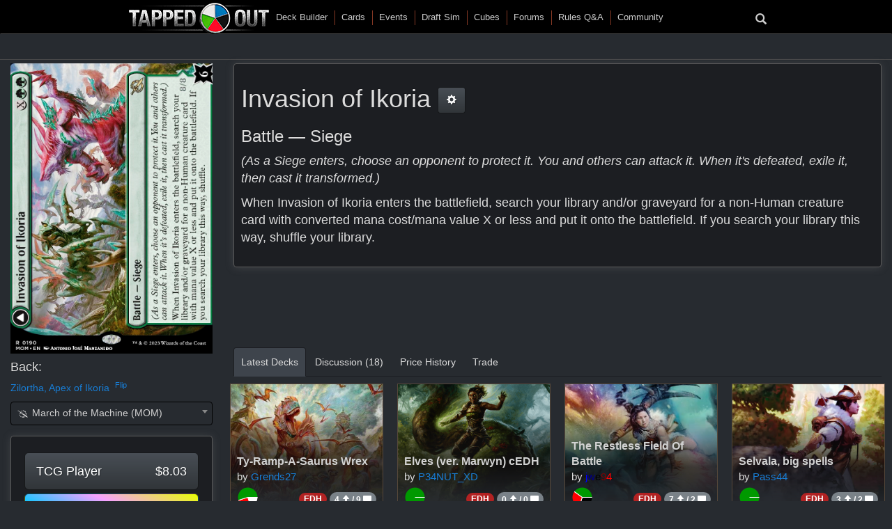

--- FILE ---
content_type: text/html
request_url: https://tappedout.net/mtg-card/invasion-of-ikoria/
body_size: 38845
content:
<!DOCTYPE html>


<html lang="en-us">
    
    <head>
        <script type="text/javascript">var _sf_startpt=(new Date()).getTime()</script>
        

        
<title>Invasion of Ikoria</title>
<meta property="og:title" content="Invasion of Ikoria" />
<meta property="og:type" content="website" />
<meta property="og:site_name" content="TappedOut">
<meta property="og:url" content="https://tappedout.net/mtg-card/invasion-of-ikoria/" />
<meta property="og:image" content="//static.tappedout.net/mtg-cards-2/march-of-the-machine/invasion-of-ikoria/femme-fatale-invasion-of-ikoria-mom-16802318320.jpg" />
<meta property="og:description" content="*(As a Siege enters, choose an opponent to protect it. You and others can attack it. When it&#x27;s defeated, exile it, then cast it transformed.)*

When Invasion of Ikoria enters the battlefield, search your library and/or graveyard for a non-Human creature card with converted mana cost/mana value X or less and put it onto the battlefield. If you search your library this way, shuffle your library." />
<meta name="theme-color" content="#393126">

        <meta name="viewport" content="width=device-width, initial-scale=1.0">
        <meta http-equiv="Content-Type" content="text/html; charset=utf-8" />
        <meta name="google-site-verification" content="skvXm5i8y-ydYRYG6QYozxfAiRn4n6V3p0oaO9mgfSM" />
        <link rel="icon" type="image/jpg" href="//s.tappedout.net/s1/favicon.824f8a98adda.ico" />
        <link rel="stylesheet" href="https://cdnjs.cloudflare.com/ajax/libs/jqueryui/1.13.2/themes/base/jquery-ui.min.css" integrity="sha512-ELV+xyi8IhEApPS/pSj66+Jiw+sOT1Mqkzlh8ExXihe4zfqbWkxPRi8wptXIO9g73FSlhmquFlUOuMSoXz5IRw==" crossorigin="anonymous" referrerpolicy="no-referrer" />
        <link rel="stylesheet" href="https://cdnjs.cloudflare.com/ajax/libs/jqueryui/1.13.2/themes/base/theme.min.css" integrity="sha512-hbs/7O+vqWZS49DulqH1n2lVtu63t3c3MTAn0oYMINS5aT8eIAbJGDXgLt6IxDHcWyzVTgf9XyzZ9iWyVQ7mCQ==" crossorigin="anonymous" referrerpolicy="no-referrer" />
        <link rel="stylesheet" href="https://maxcdn.bootstrapcdn.com/bootstrap/3.3.7/css/bootstrap.min.css" integrity="sha384-BVYiiSIFeK1dGmJRAkycuHAHRg32OmUcww7on3RYdg4Va+PmSTsz/K68vbdEjh4u" crossorigin="anonymous">
        <link href="//cdn.jsdelivr.net/npm/keyrune@latest/css/keyrune.css" rel="stylesheet" type="text/css" />
        <link href="//cdn.jsdelivr.net/npm/mana-font@v1.18.0/css/mana.css" rel="stylesheet" type="text/css" />
        <link href="//s.tappedout.net/s1/css/prebid.f95b1f97ee9d.css" rel="stylesheet" type="text/css" />
        <link href="//s.tappedout.net/s1/webpack/vendor-61ed2fe5.4cf0072228d1.css" rel="stylesheet" />
        
<link href="//s.tappedout.net/s1/webpack/darkTheme-6de8281a.557655627d6f.css" rel="stylesheet" disabled="disabled" id="dark-theme"/>
<link href="//s.tappedout.net/s1/webpack/classicTheme-798c2daf.b83ce4707f19.css" rel="stylesheet" disabled="disabled" id="classic-theme"/>
<link href="//s.tappedout.net/s1/webpack/lightTheme-2cb680e2.aed78f416020.css" rel="stylesheet" disabled="disabled" id="light-theme"/>
<script type="text/javascript">
function getCookie(name) {
    let cookieValue = null;
    if (document.cookie && document.cookie !== '') {
        const cookies = document.cookie.split(';');
        for (let i = 0; i < cookies.length; i++) {
            const cookie = cookies[i].trim();
            // Does this cookie string begin with the name we want?
            if (cookie.substring(0, name.length + 1) === (name + '=')) {
                cookieValue = decodeURIComponent(cookie.substring(name.length + 1));
                break;
            }
        }
    }
    return cookieValue;
}
var theme = getCookie('totheme') ? getCookie('totheme') : 'dark';
document.getElementById(theme + '-theme').disabled = false;
</script>

        <link href="//s.tappedout.net/s1/webpack/tapped-95bb9aeb.d7f521d7417a.css" rel="stylesheet" />
        
        <script>
  (function(i,s,o,g,r,a,m){i['GoogleAnalyticsObject']=r;i[r]=i[r]||function(){
  (i[r].q=i[r].q||[]).push(arguments)},i[r].l=1*new Date();a=s.createElement(o),
  m=s.getElementsByTagName(o)[0];a.async=1;a.src=g;m.parentNode.insertBefore(a,m)
  })(window,document,'script','https://www.google-analytics.com/analytics.js','ga');

  ga('create', 'UA-622331-4', 'auto');
  ga('send', 'pageview');
  ga('set', 'anonymizeIp', true);

</script>

        
            <script type="text/javascript">
                
                    var hasDeckAd = false;
                
            </script>
        
        <script type="text/javascript">
            var STATIC_URL = "//s.tappedout.net/s1/";
        </script>
        <script type="text/javascript" src="//s.tappedout.net/s1/vendor/jquery-3.5.1.min.12b69d0ae6c6.js"></script>
        <script src="https://cdnjs.cloudflare.com/ajax/libs/jqueryui/1.13.2/jquery-ui.min.js" integrity="sha512-57oZ/vW8ANMjR/KQ6Be9v/+/h6bq9/l3f0Oc7vn6qMqyhvPd1cvKBRWWpzu0QoneImqr2SkmO4MSqU+RpHom3Q==" crossorigin="anonymous" referrerpolicy="no-referrer"></script>
        <script src="https://maxcdn.bootstrapcdn.com/bootstrap/3.3.7/js/bootstrap.min.js" integrity="sha384-Tc5IQib027qvyjSMfHjOMaLkfuWVxZxUPnCJA7l2mCWNIpG9mGCD8wGNIcPD7Txa" crossorigin="anonymous"></script>
        <script type="text/javascript" src="//s.tappedout.net/s1/js/prebid10.12.0.b6af1819f71a.js"></script>
        <script src="//s.tappedout.net/s1/webpack/vendor-038bd23f.d7eb46aa8feb.js" ></script>
        <script src="//s.tappedout.net/s1/webpack/tapped-cf745652.f6bc34c6f697.js" ></script>
        <script type="text/javascript" src="//s.tappedout.net/s1/js/socket.io-1.3.5.38dc67c66183.js"></script>
        <script data-cookieconsent="ignore">
            window.dataLayer = window.dataLayer || [];
            function gtag() {
                dataLayer.push(arguments);
            }
            gtag("consent", "default", {
                ad_personalization: "denied",
                ad_storage: "denied",
                ad_user_data: "denied",
                analytics_storage: "denied",
                functionality_storage: "denied",
                personalization_storage: "denied",
                security_storage: "granted",
                wait_for_update: 500,
            });
            gtag("set", "ads_data_redaction", true);
            gtag("set", "url_passthrough", true);
        </script>
        <script type="text/javascript">
            function getCookie(name) {
                let cookieValue = null;
                if (document.cookie && document.cookie !== '') {
                    const cookies = document.cookie.split(';');
                    for (let i = 0; i < cookies.length; i++) {
                        const cookie = cookies[i].trim();
                        // Does this cookie string begin with the name we want?
                        if (cookie.substring(0, name.length + 1) === (name + '=')) {
                            cookieValue = decodeURIComponent(cookie.substring(name.length + 1));
                            break;
                        }
                    }
                }
                return cookieValue;
            }
            const csrftoken = getCookie('csrftoken');
            function csrfSafeMethod(method) {
                // these HTTP methods do not require CSRF protection
                return (/^(GET|HEAD|OPTIONS|TRACE)$/.test(method));
            }
            function sameOrigin(url) {
                // test that a given url is a same-origin URL
                // url could be relative or scheme relative or absolute
                var host = document.location.host; // host + port
                var protocol = document.location.protocol;
                var sr_origin = '//' + host;
                var origin = protocol + sr_origin;
                // Allow absolute or scheme relative URLs to same origin
                return (url == origin || url.slice(0, origin.length + 1) == origin + '/') ||
                    (url == sr_origin || url.slice(0, sr_origin.length + 1) == sr_origin + '/') ||
                    // or any other URL that isn't scheme relative or absolute i.e relative.
                    !(/^(\/\/|http:|https:).*/.test(url));
            }
            $.ajaxSetup({
                beforeSend: function(xhr, settings) {
                    if (!csrfSafeMethod(settings.type) && sameOrigin(settings.url)) {
                        // Send the token to same-origin, relative URLs only.
                        // Send the token only if the method warrants CSRF protection
                        // Using the CSRFToken value acquired earlier
                        xhr.setRequestHeader("X-CSRFToken", csrftoken);
                    }
                }
            });
        </script>
        <script type="text/javascript">
            var inventoryShewn = false;
            $(document).on('shown.bs.modal', '#inventory', function() {
                if(inventoryShewn==false){
                    $.ajax({
                        url: "/api/toolbox-modal/",
                        success: function(data){
                            $('#inv-accordion').html(data);
                            inventoryShewn = true;
                        }
                    });
                }
            });
            var notificationsShewn = false;
            $(document).on('shown.bs.modal', '#notifications, #chat', function() {
                if(notificationsShewn==false){
                    $.ajax({
                        url: "/api/notifications-modal/",
                        success: function(data){
                            $('#notifications-body').html(data.notifications);
                            notificationsShewn = true;
                            var count = $("#notifications-clicker").find('.badge-notify').text();
                            if(count) {
                                $("#notifications-clicker").find('.badge-notify').text("");
                            }
                            $('#chat-modal-body').html(data.chat_messages);
                            chatsShewn = true;
                            var count = $("#chat-clicker").find('.badge-notify').text();
                            if(count) {
                                $("#chat-clicker").find('.badge-notify').text("");
                            }

                        }
                    });
                }
            });
        </script>
        
          <!-- Google Tag Services -->
          <script>
            (function () {
              var gads = document.createElement('script');
              gads.async = true;
              gads.type = 'text/javascript';
              var useSSL = 'https:' == document.location.protocol;
              gads.src = (useSSL ? 'https:' : 'http:') +
                '//www.googletagservices.com/tag/js/gpt.js';
              var node = document.getElementsByTagName('script')[0];
              node.parentNode.insertBefore(gads, node);
            })();
          </script>
          <!-- Sovrn Connect -->
          
          
  

<script>
  var FETCH_BIDS_TIMEOUT = 900;
  var REFRESH_TIMEOUT = 45000;
  var GAMCODE = '12053669';
</script>

<script>
  function computeAdUnits() {
    var adUnits = [];
    var w = window;
    var d = document;
    var e = d.documentElement;
    var g = d.getElementsByTagName('body')[0];
    var browserWidth = w.innerWidth || e.clientWidth || g.clientWidth;

    
if (browserWidth >= 992) {
  adUnits.push({code:'div-gpt-ad-1491787755236-0',
    mediaTypes: {
        banner: {
            sizes:[[970, 250], [970, 90], [728, 90]]
        }
    },
    bids:[
        {bidder:'oms',params:{publisherId:'10598'}},
        {bidder:'conversant',params:{site_id:'121973'}},
        {bidder:'ix',params:{siteId:'320016',size:[970,250]}},
        {bidder:'ix',params:{siteId:'320016',size:[970, 90]}},
        {bidder:'ix',params:{siteId:'320016',size:[728, 90]}},
        {bidder:'triplelift',params:{inventoryCode:'Tapped_Out_HB_Desktop_Top_728x90_PB'}},
        {bidder:'lockerdome',params:{adUnitId:'LD12342416850257510'}},
        {bidder:'nextMillennium',params:{placement_id:'77871'}}
    ]
});

  adUnits.push({code:'div-gpt-ad-1491787755236-1',
    mediaTypes: {
        banner: {
            sizes:[[300, 250]]
        }
    },
    bids:[
        {bidder:'oms',params:{publisherId:'10598'}},
        {bidder:'conversant',params:{site_id:'121973'}},
        {bidder:'ix',params:{siteId:'320017',size:[300,250]}},
        {bidder:'triplelift',params:{inventoryCode:'Tapped_Out_HB_Desktop_Sidebar_300x250_PB'}},
        {bidder:'lockerdome',params:{adUnitId:'LD12342415306753638'}},
        {bidder:'nextMillennium',params:{placement_id:'77872'}}
    ]
});

  adUnits.push({code:'div-gpt-ad-1491787755236-2',
    mediaTypes: {
        banner: {
            sizes:[[300, 600], [300, 250], [160, 600]]
        }
    },
    bids:[
        {bidder:'oms',params:{publisherId:'10598'}},
        {bidder:'conversant',params:{site_id:'121973'}},
        {bidder:'ix',params:{siteId:'320018',size:[300,600]}},
        {bidder:'ix',params:{siteId:'320018',size:[300,250]}},
        {bidder:'ix',params:{siteId:'320018',size:[160,600]}},
        {bidder:'triplelift',params:{inventoryCode:'Tapped_Out_HB_Desktop_Sidebar2_300x600_PB'}},
        {bidder:'lockerdome',params:{adUnitId:'LD12342416044951142'}},
        {bidder:'nextMillennium',params:{placement_id:'77873'}}
    ]
});

  adUnits.push({code:'div-gpt-ad-1491787755236-3',
    mediaTypes: {
        banner: {
            sizes:[[728, 90]]
        }
    },
    bids:[
        {bidder:'oms',params:{publisherId:'10598'}},
        {bidder:'conversant',params:{site_id:'121973'}},
        {bidder:'ix',params:{siteId:'320020',size:[728,90]}},
        {bidder:'lockerdome',params:{adUnitId:'LD12342414535001702'}},
        {bidder:'triplelift',params:{inventoryCode:'Tapped_Out_HB_Desktop_Mid_728x90_PB'}},
    ]
});

  // sticky ad
  adUnits.push({code:'div-gpt-ad-1569348723527-0',
    mediaTypes: {
        banner: {
            sizes:[[728, 90], [970, 90]]
        }
    },
    bids:[
        {bidder:'oms',params:{publisherId:'10598'}},
        {bidder:'conversant',params:{site_id:'121973'}},
        {bidder:'ix',params:{siteId:'420019',size:[728,90]}},
        {bidder:'ix',params:{siteId:'420019',size:[970,90]}},
        {bidder:'triplelift',params:{inventoryCode:'Tapped_Out_HB_Desktop_Adhesion_728x90_PB'}},
        {bidder:'lockerdome',params:{adUnitId:'LD12362915688975206'}}
    ]
});

} else if (browserWidth >= 768) {
  adUnits.push({code:'div-gpt-ad-1491787755236-0',
    mediaTypes: {
        banner: {
            sizes:[[728, 90]]
        }
    },
    bids:[
        {bidder:'oms',params:{publisherId:'10598'}},
        {bidder:'conversant',params:{site_id:'121973'}},
        {bidder:'ix',params:{siteId:'320016',size:[728,90]}},
        {bidder:'triplelift',params:{inventoryCode:'Tapped_Out_HB_Desktop_Top_728x90_PB'}},
        {bidder:'lockerdome',params:{adUnitId:'LD12342416850257510'}},
        {bidder:'nextMillennium',params:{placement_id:'77871'}}
    ]
});

  adUnits.push({code:'div-gpt-ad-1491787755236-1',
    mediaTypes: {
        banner: {
            sizes:[[300, 250]]
        }
    },
    bids:[
        {bidder:'oms',params:{publisherId:'10598'}},
        {bidder:'conversant',params:{site_id:'121973'}},
        {bidder:'ix',params:{siteId:'320017',size:[300,250]}},
        {bidder:'triplelift',params:{inventoryCode:'Tapped_Out_HB_Desktop_Sidebar_300x250_PB'}},
        {bidder:'lockerdome',params:{adUnitId:'LD12342415306753638'}},
        {bidder:'nextMillennium',params:{placement_id:'77872'}}
    ]
});

  adUnits.push({code:'div-gpt-ad-1491787755236-2',
    mediaTypes: {
        banner: {
            sizes:[[300, 600], [300, 250], [160, 600]]
        }
    },
    bids:[
        {bidder:'oms',params:{publisherId:'10598'}},
        {bidder:'conversant',params:{site_id:'121973'}},
        {bidder:'ix',params:{siteId:'320018',size:[300,600]}},
        {bidder:'ix',params:{siteId:'320018',size:[300,250]}},
        {bidder:'ix',params:{siteId:'320018',size:[160,600]}},
        {bidder:'triplelift',params:{inventoryCode:'Tapped_Out_HB_Desktop_Sidebar2_300x600_PB'}},
        {bidder:'lockerdome',params:{adUnitId:'LD12342416044951142'}},
        {bidder:'nextMillennium',params:{placement_id:'77873'}}
    ]
});

  adUnits.push({code:'div-gpt-ad-1491787755236-3',
    mediaTypes: {
        banner: {
            sizes:[[728, 90]]
        }
    },
    bids:[
        {bidder:'oms',params:{publisherId:'10598'}},
        {bidder:'conversant',params:{site_id:'121973'}},
        {bidder:'ix',params:{siteId:'320020',size:[728,90]}},
        {bidder:'lockerdome',params:{adUnitId:'LD12342414535001702'}},
        {bidder:'triplelift',params:{inventoryCode:'Tapped_Out_HB_Desktop_Mid_728x90_PB'}}
    ]
});

  // sticky ad
  adUnits.push({code:'div-gpt-ad-1569348723527-0',
    mediaTypes: {
        banner: {
            sizes:[[728, 90]]
        }
    },
    bids:[
        {bidder:'oms',params:{publisherId:'10598'}},
        {bidder:'conversant',params:{site_id:'121973'}},
        {bidder:'ix',params:{siteId:'420019',size:[728,90]}},
        {bidder:'triplelift',params:{inventoryCode:'Tapped_Out_HB_Desktop_Adhesion_728x90_PB'}},
        {bidder:'lockerdome',params:{adUnitId:'LD12362915688975206'}}
    ]
});

} else {
  adUnits.push({code:'div-gpt-ad-1491787755236-0',
    mediaTypes: {
        banner: {
            sizes:[[320, 50]],
        }
    },
    bids:[
        {bidder:'oms',params:{publisherId:'10598'}},
        {bidder:'conversant',params:{site_id:'121973'}},
        {bidder:'ix',params:{siteId:'320021',size:[320,50]}},
        {bidder:'triplelift',params:{inventoryCode:'Tapped_Out_HB_Mobile_Top_320x50_PB'}},
        {bidder:'lockerdome',params:{adUnitId:'LD12342424936875622'}}
    ]
});

  adUnits.push({code:'div-gpt-ad-1491787755236-1',
    mediaTypes: {
        banner: {
            sizes:[[300, 250]],
        }
    },
    bids:[
        {bidder:'oms',params:{publisherId:'10598'}},
        {bidder:'conversant',params:{site_id:'121973'}},
        {bidder:'ix',params:{siteId:'320022',size:[300,250]}},
        {bidder:'triplelift',params:{inventoryCode:'Tapped_Out_HB_Mobile_Mid_300x250_PB'}},
        {bidder:'lockerdome',params:{adUnitId:'LD12342422051194470'}}
    ]
});

  adUnits.push({code:'div-gpt-ad-1491787755236-2',
    mediaTypes: {
        banner: {
            sizes:[[300, 600], [300, 250]],
        }
    },
    bids:[
        {bidder:'oms',params:{publisherId:'10598'}},
        {bidder:'conversant',params:{site_id:'121973'}},
        {bidder:'ix',params:{siteId:'320023',size:[300,600]}},
        {bidder:'ix',params:{siteId:'320023',size:[300,250]}},
        {bidder:'triplelift',params:{inventoryCode:'Tapped_Out_HB_Mobile_Mid2_300x250_PB'}},
        {bidder:'lockerdome',params:{adUnitId:'LD12342423628252774'}},
        {bidder:'nextMillennium',params:{placement_id:'77873'}}
    ]
});

  // sticky ad
  adUnits.push({code:'div-gpt-ad-1569348723527-0',
    mediaTypes: {
        banner: {
            sizes:[[320, 50]]
        }
    },
    bids:[
        {bidder:'oms',params:{publisherId:'10598'}},
        {bidder:'conversant',params:{site_id:'121973'}},
        {bidder:'ix',params:{siteId:'420020',size:[320,50]}},
        {bidder:'triplelift',params:{inventoryCode:'Tapped_Out_HB_Mobile_Adhesion_320x50_PB'}},
        {bidder:'lockerdome',params:{adUnitId:'LD12362919581289318'}}
    ]
});

}


    return adUnits;
  }

  var pbjs = pbjs || {};
  pbjs.que = pbjs.que || [];

  var googletag = googletag || {};
  googletag.cmd = googletag.cmd || [];
  googletag.cmd.push(function() {
    googletag.pubads().disableInitialLoad();
  });

  pbjs.que.push(function() {
    var adUnits = computeAdUnits();
    if (hasDeckAd && adUnits[0].code.endsWith("-0")) adUnits.shift();
    pbjs.addAdUnits(adUnits);
    pbjs.bidderSettings = {
      oms: {storageAllowed: true},
      conversant: {storageAllowed: true},
      ix: {storageAllowed: true},
      sharethrough: {storageAllowed: true},
      triplelift: {storageAllowed: true},
      lockerdome: {storageAllowed: true},
      nextMillennium: {storageAllowed: true}
    }
  });

  pbjs.que.push(function() {
    pbjs.setConfig({
      consentManagement: {
        gdpr: {allowAuctionWithoutConsent: false, cmpApi: 'iab', timeout: 10000},
        usp: {cmpApi: 'iab', timeout: 3000},
        gpp: {cmpApi: 'iab', timeout: 10000}
      },
      dataProviders: [{
        name: 'confiant',
        waitForIt: true,
        params: { propertyId: 'VL8lOwQoXaT7N2b9dvJx4oGnlrY' }
      }],
      userSync: {
        userIds: [
          {
           name: 'sharedId',
           storage: {name: 'sharedid', type: 'cookie', expires: 28}
          }
        ],
        syncDelay: 5000,
        filterSettings: {
          iframe: {bidders: '*', filter: 'include'},
          image: {bidders: '*', filter: 'include'}
        }
      },
      enableSendAllBids: false,
      priceGranularity: "high",
      useBidCache: false,
      pageURL: "/mtg-card/invasion-of-ikoria/",
      enableTIDs: true
    });
  });

  function sendAdserverRequest() {
    if (pbjs.adserverRequestSent) return;
    pbjs.adserverRequestSent = true;
    googletag.cmd.push(function() {
      pbjs.que.push(function() {
        pbjs.setTargetingForGPTAsync();
        googletag.pubads().addEventListener("slotRenderEnded", function(event) {
          var slot = event.slot.getSlotElementId();
          if (slot === "div-gpt-ad-1569348723527-0" && document.getElementById(slot)) {
            if (event.isEmpty && document.getElementById(slot).querySelector("iframe") === null) {
              document.getElementById(slot).parentNode.style.visibility = "hidden";
            } else {
              document.getElementById(slot).parentNode.removeAttribute("style");
            }
          }
        });
        googletag.pubads().refresh();
      });
    });
  }

  var googleSlots = [];

  function defineBTFDelayed() {
    var w = window;
    var d = document;
    var e = d.documentElement;
    var g = d.getElementsByTagName('body')[0];
    var browserWidth = w.innerWidth || e.clientWidth || g.clientWidth;
    var browserHeight = w.innerHeight || e.clientHeight || g.clientHeight;
    if (browserWidth >= 992) {
      slotName = '/' + GAMCODE + '/Tapped_Out_728x90_BTF';
slotCode = 'div-gpt-ad-1491787755236-4';
slot = googletag.defineSlot(slotName, [[970, 250], [970, 90], [728, 90]],
    slotCode).setTargeting("refresh", ["1"]).addService(googletag.pubads());
googleSlots.push({code: slotCode, name: slotName, slot: slot, wasSeen: false, refreshTimes: 1});
    } else if (browserWidth >= 768) {
      slotName = '/' + GAMCODE + '/Tapped_Out_728x90_BTF';
slotCode = 'div-gpt-ad-1491787755236-4';
slot = googletag.defineSlot(slotName, [[970, 250], [970, 90], [728, 90]],
    slotCode).setTargeting("refresh", ["1"]).addService(googletag.pubads());
googleSlots.push({code: slotCode, name: slotName, slot: slot, wasSeen: false, refreshTimes: 1});
    }
  }

  function defineROSDelayed() {
    var w = window;
    var d = document;
    var e = d.documentElement;
    var g = d.getElementsByTagName('body')[0];
    var browserWidth = w.innerWidth || e.clientWidth || g.clientWidth;
    var browserHeight = w.innerHeight || e.clientHeight || g.clientHeight;
    if (browserWidth <= 768) {
      slotName = '/' + GAMCODE + '/Tapped_Out_160x600_ROS';
slotCode = 'div-gpt-ad-1491787755236-2';
slot = googletag.defineSlot(slotName, [[300, 600], [300, 250], [160, 600]],
    slotCode).setTargeting("refresh", ["1"]).addService(googletag.pubads());
googleSlots.push({code: slotCode, name: slotName, slot: slot, wasSeen: false, refreshTimes: 1});
    }
  }

  var googleSlotsDelayedMap = {
    'div-gpt-ad-1491787755236-4': defineBTFDelayed,
    'div-gpt-ad-1491787755236-2': defineROSDelayed
  }

  googletag.cmd.push(function() {
    var w = window;
    var d = document;
    var e = d.documentElement;
    var g = d.getElementsByTagName('body')[0];
    var browserWidth = w.innerWidth || e.clientWidth || g.clientWidth;
    var browserHeight = w.innerHeight || e.clientHeight || g.clientHeight;

    
if (browserWidth >= 992 && browserHeight >= 0) {
  slotName = '/' + GAMCODE + '/Tapped_Out_728x90_ROS';
slotCode = 'div-gpt-ad-1491787755236-0';
slot = googletag.defineSlot(slotName, [[970, 250], [970, 90], [728, 90]],
    slotCode).setTargeting("refresh", ["1"]).addService(googletag.pubads());
googleSlots.push({code: slotCode, name: slotName, slot: slot, wasSeen: false, refreshTimes: 1});

  slotName = '/' + GAMCODE + '/Tapped_Out_300x250_ROS';
slotCode = 'div-gpt-ad-1491787755236-1';
slot = googletag.defineSlot(slotName, [[300, 250]],
    slotCode).setTargeting("refresh", ["1"]).addService(googletag.pubads());
googleSlots.push({code: slotCode, name: slotName, slot: slot, wasSeen: false, refreshTimes: 1});
  slotName = '/' + GAMCODE + '/Tapped_Out_160x600_ROS';
slotCode = 'div-gpt-ad-1491787755236-2';
slot = googletag.defineSlot(slotName, [[300, 600], [300, 250], [160, 600]],
    slotCode).setTargeting("refresh", ["1"]).addService(googletag.pubads());
googleSlots.push({code: slotCode, name: slotName, slot: slot, wasSeen: false, refreshTimes: 1});
  slotName = '/' + GAMCODE + '/Tapped_Out_InView_Banner';
slotCode = 'div-gpt-ad-1491787755236-3';
slot = googletag.defineSlot(slotName, [[728, 90]],
    slotCode).setTargeting("refresh", ["1"]).addService(googletag.pubads());
googleSlots.push({code: slotCode, name: slotName, slot: slot, wasSeen: false, refreshTimes: 1});

  // sticky ad
  slotName = '/' + GAMCODE + '/Tapped_Out_Adhesion';
slotCode = 'div-gpt-ad-1569348723527-0';
slot = googletag.defineSlot(slotName, [[728, 90], [970, 90]],
    slotCode).setTargeting("refresh", ["1"]).addService(googletag.pubads());
googleSlots.push({code: slotCode, name: slotName, slot: slot, wasSeen: false, refreshTimes: 1});

} else if (browserWidth >= 768 && browserHeight >= 0) {
  slotName = '/' + GAMCODE + '/Tapped_Out_728x90_ROS';
slotCode = 'div-gpt-ad-1491787755236-0';
slot = googletag.defineSlot(slotName, [[728, 90]],
    slotCode).setTargeting("refresh", ["1"]).addService(googletag.pubads());
googleSlots.push({code: slotCode, name: slotName, slot: slot, wasSeen: false, refreshTimes: 1});
  slotName = '/' + GAMCODE + '/Tapped_Out_300x250_ROS';
slotCode = 'div-gpt-ad-1491787755236-1';
slot = googletag.defineSlot(slotName, [[300, 250]],
    slotCode).setTargeting("refresh", ["1"]).addService(googletag.pubads());
googleSlots.push({code: slotCode, name: slotName, slot: slot, wasSeen: false, refreshTimes: 1});
  slotName = '/' + GAMCODE + '/Tapped_Out_160x600_ROS';
slotCode = 'div-gpt-ad-1491787755236-2';
slot = googletag.defineSlot(slotName, [[300, 600], [300, 250], [160, 600]],
    slotCode).setTargeting("refresh", ["1"]).addService(googletag.pubads());
googleSlots.push({code: slotCode, name: slotName, slot: slot, wasSeen: false, refreshTimes: 1});
  slotName = '/' + GAMCODE + '/Tapped_Out_InView_Banner';
slotCode = 'div-gpt-ad-1491787755236-3';
slot = googletag.defineSlot(slotName, [[728, 90]],
    slotCode).setTargeting("refresh", ["1"]).addService(googletag.pubads());
googleSlots.push({code: slotCode, name: slotName, slot: slot, wasSeen: false, refreshTimes: 1});

  // sticky ad
  slotName = '/' + GAMCODE + '/Tapped_Out_Adhesion';
slotCode = 'div-gpt-ad-1569348723527-0';
slot = googletag.defineSlot(slotName, [[728, 90]],
    slotCode).setTargeting("refresh", ["1"]).addService(googletag.pubads());
googleSlots.push({code: slotCode, name: slotName, slot: slot, wasSeen: false, refreshTimes: 1});
} else {
  slotName = '/' + GAMCODE + '/Tapped_Out_728x90_ROS';
slotCode = 'div-gpt-ad-1491787755236-0';
slot = googletag.defineSlot(slotName, [[320, 50]],
    slotCode).setTargeting("refresh", ["1"]).addService(googletag.pubads());
googleSlots.push({code: slotCode, name: slotName, slot: slot, wasSeen: false, refreshTimes: 1});
  slotName = '/' + GAMCODE + '/Tapped_Out_300x250_ROS';
slotCode = 'div-gpt-ad-1491787755236-1';
slot = googletag.defineSlot(slotName, [[300, 250]],
    slotCode).setTargeting("refresh", ["1"]).addService(googletag.pubads());
googleSlots.push({code: slotCode, name: slotName, slot: slot, wasSeen: false, refreshTimes: 1});
  // sticky ad
  slotName = '/' + GAMCODE + '/Tapped_Out_Adhesion';
slotCode = 'div-gpt-ad-1569348723527-0';
slot = googletag.defineSlot(slotName, [[320, 50]],
    slotCode).setTargeting("refresh", ["1"]).addService(googletag.pubads());
googleSlots.push({code: slotCode, name: slotName, slot: slot, wasSeen: false, refreshTimes: 1});
}


    if (hasDeckAd && googleSlots[0].code.endsWith("-0")) googleSlots.shift();

    var adSectionReference = (function() {
      var pathArray = window.location.pathname.replace(/\//g, " ").trim().split(/\s+/);
      var basePath = pathArray[0];
      var lastPath = pathArray[pathArray.length - 1];
      var basePathToSection = {
        "magic-cards": "Cards",
        "community": "Community",
        "mtg-cube-drafts": "Cubes",
        "mtg-deck-builder": "Deck Builder",
        "mtg-draft-simulator": "Draft Sim",
        "meets": "Events",
        "mtg-forum": "Forums",
        "mtg-questions": "Rules",
        "users": "Users",
        "mtg-decks": "Decks"
      };

      if (basePath === "") return "Home";
      if (basePathToSection.hasOwnProperty(basePath)) return basePathToSection[basePath];
      return "Unmatched Section: " + basePath;
    })();

    googletag.pubads().setTargeting("sections", adSectionReference);
    googletag.pubads().enableSingleRequest();
    googletag.enableServices();
  });

</script>

<script>
  function isInViewport(div) {
    var selector = $(div);
    if (!selector.length) return;
    var top_of_element = selector.offset().top;
    var bottom_of_element = selector.offset().top + selector.outerHeight();
    var bottom_of_screen = $(window).scrollTop() + $(window).innerHeight();
    var top_of_screen = $(window).scrollTop();
    return (bottom_of_screen > top_of_element) && (top_of_screen < bottom_of_element);
  }

  var refresh_times = 0;
  function refreshBid(slotValue) {
    pbjs.que.push(function() {
      pbjs.requestBids({
        adUnitCodes: [slotValue.code],
        timeout: FETCH_BIDS_TIMEOUT,
        bidsBackHandler: function() {
          pbjs.setTargetingForGPTAsync([slotValue.code]);
          googletag.pubads().refresh([
            slotValue.slot.setTargeting("refresh", [(++slotValue.refreshTimes).toString()])
          ]);
          slotValue.wasSeen = false;
        }
      });
    });
  }

  function refreshBids() {
    if (window.hasAdblocker) return;
    googleSlots
      .filter((slotValue) => (slotValue.wasSeen || (isInViewport("#" + slotValue.code) && document.visibilityState === "visible")))
      .forEach((slotValue) => refreshBid(slotValue));
    var timeout = Math.min(REFRESH_TIMEOUT + refresh_times++ * 15000, 120000);
    setTimeout(refreshBids, timeout);
  }

  $(window).scroll(() => {
    googleSlots.forEach((slotValue) => {
      slotValue.wasSeen = isInViewport("#" + slotValue.code) || slotValue.wasSeen;
    });
  });

  function fetchAds() {
    pbjs.que.push(function() {
      pbjs.requestBids({
        bidsBackHandler: sendAdserverRequest,
        timeout: FETCH_BIDS_TIMEOUT
      });
    });

    
    googletag.cmd.push(function () {
      googletag.display('div-gpt-ad-1491787755236-0');
    });
    

    setTimeout(refreshBids, REFRESH_TIMEOUT);
  }

  
    fetchAds();
  
</script>


        
        

<script type="text/javascript">
    var previousSelection;
    function parseVal(val){
        var newval = val.split("|");
        if(newval.length == 2){
            return {value: newval[0], boardChoices: newval[1].split(',')};
        }
        return {value: newval[0], boardChoices: []};
    }
    var BOARDFORM = (function(my){
        my.resetForm = function(){
            my.collectionInput.val("");
            my.boardInput.val("");
            my.qtyInput.val("");
            my.foilInput.val("");
            my.alterInput.attr('checked', false);
            my.alterCodeInput.val("");
            my.signedInput.attr('checked', false);
            my.langInput.val("EN");
            my.condInput.val("NM");
        },
        my.submit = function(){
            if (my.nameInput.val() != '') {
                var tla = my.printingInput.val();
                var variation = "";
                if (tla.includes(':')) {
                    var tla_array = tla.split(':')
                    tla = tla_array[0];
                    variation = tla_array[1];
                }
                var data = {
                    "name": my.nameInput.val(),
                    "collection": my.collectionInput.val(),
                    "condition": my.condInput.val(),
                    "tla": tla,
                    "language": my.langInput.val(),
                    "variation": variation,
                    "alter": my.alterInput.prop('checked'),
                    "signed": my.signedInput.prop('checked')
                }
                if(my.foilInput.val()){
                    data['foil'] = my.foilInput.val();
                }
                if(my.boardInput.val()){
                    data['b'] = my.boardInput.val();
                }
                if(my.qtyInput.val()){
                    data['qty'] = parseInt(my.qtyInput.val());
                } else {
                    data['qty'] = 1;
                }
                if(my.alterCodeInput.val()){
                    data['alter_pk'] = parseInt(my.alterCodeInput.val());
                }
                var api = parseVal(my.collectionInput.val());
                console.log(api);
                console.log(api.value);
                $.ajax({
                    url: api.value,
                    data: {changes: JSON.stringify([data])},
                    dataType: 'json',
                    type: 'put',
                    error: function(xhr){
                        console.log(xhr);
                        if(xhr && xhr.responseJSON && xhr.responseJSON.error){
                            alert("Error: " + xhr.responseJSON.error);
                        } else {
                            alert("There was a problem with that action");
                        }
                    },
                    success: function(response){
                        my.resetForm();
                        my.collectionInput.focus();
                        $("#add-card-success-message").show().delay(10000).fadeOut("slow");
                    }
                });
            }
        }
        return my;
    }(BOARDFORM));

    function loadComments() {
        var button = $('.load-comments');
        button.addClass('disabled');
        var page = button.data('page');

        $.get('/api/mtg-card/invasion-of-ikoria/comments/?page=' + page, function(data){
            button.remove();
            $('#card-comments').append(data);
            $('.load-comments').click(loadComments);
        });
    }

    function loadDecks() {
        var button = $('.load-decks');
        button.addClass('disabled');
        var page = button.data('page');

        $.get('/api/mtg-card/invasion-of-ikoria/mtg-decks/?page=' + page, function(data){
            button.remove();
            var html = $(data.decks_html);
            html.find('script').remove(); // some weirdness when appending with ads scripts
            $('#card-decks').append(html);
            $('.load-decks').click(loadDecks);
        });
    }

    $(function() {
        CARD_STATE = (function(my){
            my.handleSpecials = function() {
                if (my.state.coll_choices && my.state.coll_choices.length) {
                    $.each(my.state.coll_choices, function(i, item) {
                         $('#id_card-add-collection')
                             .append($("<option></option>").attr("value", item[0]).text(item[1]));
                    });
                }
            }
            return my;
        })(STATE)
        CARD_STATE.initialize("/api/mtg-card/state-api/", []);
        CARD_STATE.callApi();
        BOARDFORM.init('card-add');
        $('#add-card-btn').click(function(){
            BOARDFORM.submit();
        });
        BOARDFORM.collectionInput.select2({width: '100%'});
        BOARDFORM.boardInput.change(function(){
            if($(this).val()){
                previousSelection = $(this).val();
            }
        });

        BOARDFORM.collectionInput.change(function(){
            var $el = BOARDFORM.boardInput;
            $el.empty(); // remove old options
            var newOptions = parseVal($(this).val()).boardChoices;
            $.each(newOptions, function(key, value) {
                newOpt = $("<option></option>")
                         .attr("value", value).text(value)
                if(previousSelection == value){
                    newOpt.attr('selected', true);
                }
                $el.append(newOpt);
            });
        });
        $('.load-comments').click(loadComments);
        $('.load-decks').click(loadDecks);
    });
</script>

<script src="//s.tappedout.net/s1/webpack/mtg-3e08342d.d037a2e0ad58.js" ></script>

        <script type="text/javascript">
            $(document).ready(function(){
                
                $(".to-theme-swap").click(function (){
                  setCookie('totheme', $(this).data('theme'), 365);
                  location.reload();
                })
                $(".prompt").click(function(e){
                    confirmation = confirm($(this).data('prompt'));
                    return confirmation;
                });
                $(".delete").click(function(e){
                    confirmation = confirm("Are you sure you want to delete this item?");
                    return confirmation;
                });
                $('.upgraders-only').popover({
                    trigger: 'click hover',
                    placement: 'auto bottom',
                    content: 'Heads Up: This feature is only available to users with upgraded accounts, you can upgrade your account in the "Support the Site" section!',
                    template: '<div class="popover" role="tooltip"><div class="arrow"></div><h3 class="popover-title"></h3><div style="padding: 10px!important" class="popover-content"></div></div>',
                })
                if(!document.getElementById('aKWErQxNtmxB')){
                    window.hasAdblocker = true;
                    setCookie('adblocker', 1)
                } else {
                    setCookie('adblocker', 0)
                }
                CORE.initResponsiveImages();
                CORE.initResponsiveEmbed();
                TAPPED.initReactions();
                
                

TAPPED.initSpoiler();

$("#id_printing").select2({
    width: '100%',
    templateSelection: window.iformat,
    templateResult: window.iformat,
    escapeMarkup: function(text) {
        return text;
    }
});
function updatePriceBtns(tla) {
    $(".btn-price").each(function(){
        var that = $(this)
        var price = that.data(tla + 'Price');
        var url = that.data(tla + 'Url');
        if (url) {
            that.attr('href', url)
        }
        if (price) {
            that.show();
            that.find('.price-span').html(price)
        } else {
            that.hide()
        }
    })
    var $paper = $('#paper-prices')
    $paper.find('.btn-price').sort(function(a, b) {
        var first = $(a).data(tla + 'Price') ? $(a).data(tla + 'Price') : '0';
        var second = $(b).data(tla + 'Price') ? $(b).data(tla + 'Price') : '0';
        return parseFloat(first.replace('$', '')) - parseFloat(second.replace('$', ''));
    }).appendTo($paper);
}

updatePriceBtns("mom")

$("#id_printing").change(function(){
    var tla = $(this).val()
    updatePriceBtns(tla);
    var img = $("#card-img");
    if (img.data(tla)) {
        img.attr('src', img.data(tla))
    }
})
var data = JSON.parse('{"tcgp_market_history": [["MOM", [[[2023, 9, 8], "5.87"], [[2023, 9, 9], "5.94"], [[2023, 9, 10], "6.03"], [[2023, 9, 11], "6.10"], [[2023, 9, 12], "6.06"], [[2023, 9, 13], "6.12"], [[2023, 9, 14], "6.57"], [[2023, 9, 15], "6.58"], [[2023, 9, 16], "6.37"], [[2023, 9, 17], "6.09"], [[2023, 9, 18], "6.07"], [[2023, 9, 19], "6.41"], [[2023, 9, 20], "6.01"], [[2023, 9, 21], "5.99"], [[2023, 9, 22], "6.16"], [[2023, 9, 23], "6.19"], [[2023, 9, 24], "6.27"], [[2023, 9, 25], "6.36"], [[2023, 9, 26], "6.40"], [[2023, 9, 27], "6.74"], [[2023, 9, 28], "6.63"], [[2023, 9, 29], "6.64"], [[2023, 9, 30], "6.85"], [[2023, 10, 1], "6.29"], [[2023, 10, 2], "6.49"], [[2023, 10, 4], "6.75"], [[2023, 10, 5], "6.77"], [[2023, 10, 6], "6.44"], [[2023, 10, 8], "5.97"], [[2023, 10, 9], "6.09"], [[2023, 10, 10], "5.46"], [[2023, 10, 11], "5.63"], [[2023, 10, 13], "6.13"], [[2023, 10, 14], "6.56"], [[2023, 10, 15], "6.83"], [[2023, 10, 16], "6.99"], [[2023, 10, 17], "6.87"], [[2023, 10, 18], "6.53"], [[2023, 10, 19], "6.43"], [[2023, 10, 20], "6.18"], [[2023, 10, 21], "6.26"], [[2023, 10, 22], "6.14"], [[2023, 10, 23], "6.06"], [[2023, 10, 25], "6.22"], [[2023, 10, 26], "6.47"], [[2023, 10, 27], "6.34"], [[2023, 10, 28], "4.70"], [[2023, 10, 29], "5.47"], [[2023, 10, 30], "5.29"], [[2023, 10, 31], "5.47"], [[2023, 11, 1], "5.60"], [[2023, 11, 2], "5.67"], [[2023, 11, 3], "6.02"], [[2023, 11, 4], "6.28"], [[2023, 11, 6], "6.01"], [[2023, 11, 7], "5.98"], [[2023, 11, 8], "6.93"], [[2023, 11, 10], "7.45"], [[2023, 11, 11], "7.20"], [[2023, 11, 13], "7.16"], [[2023, 11, 14], "7.22"], [[2023, 11, 15], "7.68"], [[2023, 11, 16], "7.48"], [[2023, 11, 17], "7.75"], [[2023, 11, 19], "8.55"], [[2023, 11, 20], "8.27"], [[2023, 11, 21], "8.80"], [[2023, 11, 22], "7.39"], [[2023, 11, 23], "8.26"], [[2023, 11, 24], "8.60"], [[2023, 11, 26], "9.13"], [[2023, 11, 27], "10.25"], [[2023, 11, 28], "10.65"], [[2023, 11, 29], "10.31"], [[2023, 11, 30], "10.21"], [[2023, 12, 1], "11.47"], [[2023, 12, 2], "12.84"], [[2023, 12, 3], "12.43"], [[2023, 12, 4], "12.23"], [[2023, 12, 5], "12.08"], [[2023, 12, 6], "11.19"], [[2023, 12, 7], "11.02"], [[2023, 12, 8], "9.77"], [[2023, 12, 9], "9.65"], [[2023, 12, 10], "10.69"], [[2023, 12, 12], "10.44"], [[2023, 12, 13], "10.41"], [[2023, 12, 14], "9.47"], [[2023, 12, 15], "9.94"], [[2023, 12, 16], "10.40"], [[2023, 12, 17], "10.25"], [[2023, 12, 18], "10.71"], [[2023, 12, 19], "11.27"], [[2023, 12, 21], "11.68"], [[2023, 12, 23], "10.09"], [[2023, 12, 24], "10.25"], [[2023, 12, 25], "10.89"], [[2023, 12, 26], "11.71"], [[2023, 12, 27], "11.88"], [[2023, 12, 29], "11.38"], [[2023, 12, 30], "11.96"], [[2023, 12, 31], "12.93"], [[2024, 1, 1], "13.44"], [[2024, 1, 2], "13.32"], [[2024, 1, 3], "13.16"], [[2024, 1, 4], "13.52"], [[2024, 1, 5], "13.98"], [[2024, 1, 6], "14.10"], [[2024, 1, 7], "13.17"], [[2024, 1, 8], "13.10"], [[2024, 1, 9], "13.29"], [[2024, 1, 10], "13.22"], [[2024, 1, 11], "12.88"], [[2024, 1, 12], "13.79"], [[2024, 1, 13], "14.30"], [[2024, 1, 14], "14.28"], [[2024, 1, 16], "14.77"], [[2024, 1, 17], "14.60"], [[2024, 1, 18], "14.28"], [[2024, 1, 19], "13.97"], [[2024, 1, 20], "14.04"], [[2024, 1, 21], "14.53"], [[2024, 1, 23], "14.39"], [[2024, 1, 24], "13.79"], [[2024, 1, 25], "13.34"], [[2024, 1, 26], "13.61"], [[2024, 1, 27], "13.89"], [[2024, 1, 29], "15.08"], [[2024, 1, 30], "14.56"], [[2024, 1, 31], "13.55"], [[2024, 2, 1], "12.77"], [[2024, 2, 3], "12.55"], [[2024, 2, 4], "13.43"], [[2024, 2, 5], "13.36"], [[2024, 2, 6], "13.29"], [[2024, 2, 8], "13.72"], [[2024, 2, 11], "13.86"], [[2024, 2, 12], "13.92"], [[2024, 2, 13], "13.82"], [[2024, 2, 14], "14.10"], [[2024, 2, 15], "14.17"], [[2024, 2, 16], "14.38"], [[2024, 2, 17], "13.23"], [[2024, 2, 18], "13.44"], [[2024, 2, 19], "13.13"], [[2024, 2, 20], "13.21"], [[2024, 2, 22], "13.69"], [[2024, 2, 23], "14.15"], [[2024, 2, 24], "14.42"], [[2024, 2, 25], "14.65"], [[2024, 2, 27], "13.60"], [[2024, 2, 29], "14.03"], [[2024, 3, 1], "13.99"], [[2024, 3, 2], "14.34"], [[2024, 3, 3], "14.48"], [[2024, 3, 4], "14.49"], [[2024, 3, 5], "13.51"], [[2024, 3, 6], "13.23"], [[2024, 3, 7], "13.11"], [[2024, 3, 8], "13.27"], [[2024, 3, 9], "13.61"], [[2024, 3, 11], "13.57"], [[2024, 3, 13], "13.41"], [[2024, 3, 14], "13.59"], [[2024, 3, 15], "14.22"], [[2024, 3, 16], "14.22"], [[2024, 3, 17], "13.92"], [[2024, 3, 18], "13.79"], [[2024, 3, 19], "13.69"], [[2024, 3, 20], "13.08"], [[2024, 3, 21], "12.46"], [[2024, 3, 22], "12.84"], [[2024, 3, 23], "13.08"], [[2024, 3, 24], "13.07"], [[2024, 3, 25], "13.36"], [[2024, 3, 26], "13.09"], [[2024, 3, 27], "12.54"], [[2024, 3, 28], "12.39"], [[2024, 3, 29], "12.18"], [[2024, 3, 30], "12.36"], [[2024, 3, 31], "12.72"], [[2024, 4, 1], "12.61"], [[2024, 4, 2], "12.33"], [[2024, 4, 3], "12.36"], [[2024, 4, 4], "12.81"], [[2024, 4, 5], "12.73"], [[2024, 4, 6], "13.17"], [[2024, 4, 7], "12.83"], [[2024, 4, 8], "13.23"], [[2024, 4, 9], "12.41"], [[2024, 4, 10], "12.48"], [[2024, 4, 11], "11.73"], [[2024, 4, 12], "11.92"], [[2024, 4, 13], "11.84"], [[2024, 4, 14], "11.58"], [[2024, 4, 15], "11.62"], [[2024, 4, 16], "12.03"], [[2024, 4, 17], "12.22"], [[2024, 4, 18], "12.04"], [[2024, 4, 19], "12.79"], [[2024, 4, 20], "11.91"], [[2024, 4, 21], "11.70"], [[2024, 4, 22], "12.13"], [[2024, 4, 23], "11.86"], [[2024, 4, 24], "11.91"], [[2024, 4, 25], "11.93"], [[2024, 4, 26], "11.53"], [[2024, 4, 27], "11.57"], [[2024, 4, 28], "10.76"], [[2024, 4, 29], "10.49"], [[2024, 4, 30], "11.60"], [[2024, 5, 1], "12.22"], [[2024, 5, 2], "12.39"], [[2024, 5, 3], "12.24"], [[2024, 5, 4], "12.21"], [[2024, 5, 5], "11.74"], [[2024, 5, 6], "11.39"], [[2024, 5, 7], "11.44"], [[2024, 5, 8], "11.99"], [[2024, 5, 9], "12.28"], [[2024, 5, 10], "12.06"], [[2024, 5, 11], "11.82"], [[2024, 5, 12], "11.29"], [[2024, 5, 13], "11.30"], [[2024, 5, 14], "11.49"], [[2024, 5, 15], "11.80"], [[2024, 5, 16], "11.09"], [[2024, 5, 17], "10.93"], [[2024, 5, 18], "11.18"], [[2024, 5, 19], "11.66"], [[2024, 5, 20], "11.43"], [[2024, 5, 21], "11.31"], [[2024, 5, 22], "11.47"], [[2024, 5, 23], "11.24"], [[2024, 5, 24], "10.84"], [[2024, 5, 25], "10.49"], [[2024, 5, 26], "10.27"], [[2024, 5, 27], "10.49"], [[2024, 5, 28], "10.55"], [[2024, 5, 29], "10.68"], [[2024, 5, 30], "10.66"], [[2024, 5, 31], "10.49"], [[2024, 6, 1], "10.67"], [[2024, 6, 2], "11.11"], [[2024, 6, 3], "10.93"], [[2024, 6, 4], "10.95"], [[2024, 6, 5], "10.81"], [[2024, 6, 6], "10.63"], [[2024, 6, 7], "10.54"], [[2024, 6, 8], "10.44"], [[2024, 6, 9], "10.48"], [[2024, 6, 10], "10.66"], [[2024, 6, 11], "10.77"], [[2024, 6, 12], "11.04"], [[2024, 6, 13], "10.48"], [[2024, 6, 14], "10.43"], [[2024, 6, 15], "10.63"], [[2024, 6, 16], "10.58"], [[2024, 6, 17], "10.49"], [[2024, 6, 18], "10.62"], [[2024, 6, 19], "10.89"], [[2024, 6, 20], "10.96"], [[2024, 6, 21], "11.10"], [[2024, 6, 22], "10.86"], [[2024, 6, 23], "10.90"], [[2024, 6, 24], "11.08"], [[2024, 6, 25], "10.26"], [[2024, 6, 26], "11.07"], [[2024, 6, 27], "11.15"], [[2024, 6, 28], "11.40"], [[2024, 6, 29], "11.58"], [[2024, 6, 30], "11.57"], [[2024, 7, 1], "11.58"], [[2024, 7, 2], "11.54"], [[2024, 7, 3], "11.35"], [[2024, 7, 4], "8.69"], [[2024, 7, 5], "8.71"], [[2024, 7, 6], "9.48"], [[2024, 7, 7], "9.82"], [[2024, 7, 8], "9.99"], [[2024, 7, 9], "9.58"], [[2024, 7, 10], "9.93"], [[2024, 7, 11], "11.12"], [[2024, 7, 12], "11.02"], [[2024, 7, 13], "10.91"], [[2024, 7, 14], "10.55"], [[2024, 7, 15], "10.32"], [[2024, 7, 17], "10.86"], [[2024, 7, 18], "10.99"], [[2024, 7, 19], "10.53"], [[2024, 7, 20], "10.72"], [[2024, 7, 21], "10.49"], [[2024, 7, 22], "10.62"], [[2024, 7, 23], "10.86"], [[2024, 7, 24], "10.61"], [[2024, 7, 25], "10.83"], [[2024, 7, 26], "10.97"], [[2024, 7, 27], "11.09"], [[2024, 7, 28], "11.70"], [[2024, 7, 29], "11.78"], [[2024, 7, 30], "11.74"], [[2024, 7, 31], "11.58"], [[2024, 8, 1], "11.31"], [[2024, 8, 2], "11.44"], [[2024, 8, 3], "11.21"], [[2024, 8, 4], "11.04"], [[2024, 8, 5], "10.80"], [[2024, 8, 6], "11.11"], [[2024, 8, 7], "11.15"], [[2024, 8, 8], "11.18"], [[2024, 8, 9], "11.72"], [[2024, 8, 10], "11.98"], [[2024, 8, 11], "11.93"], [[2024, 8, 12], "12.12"], [[2024, 8, 13], "12.09"], [[2024, 8, 14], "12.23"], [[2024, 8, 15], "11.68"], [[2024, 8, 16], "11.48"], [[2024, 8, 17], "11.22"], [[2024, 8, 18], "11.24"], [[2024, 8, 19], "10.88"], [[2024, 8, 20], "11.39"], [[2024, 8, 21], "11.52"], [[2024, 8, 22], "11.49"], [[2024, 8, 23], "11.53"], [[2024, 8, 24], "11.60"], [[2024, 8, 25], "11.93"], [[2024, 8, 26], "11.78"], [[2024, 8, 27], "11.86"], [[2024, 8, 28], "11.52"], [[2024, 8, 29], "12.05"], [[2024, 8, 30], "11.99"], [[2024, 8, 31], "12.44"], [[2024, 9, 1], "12.42"], [[2024, 9, 2], "12.35"], [[2024, 9, 3], "11.59"], [[2024, 9, 4], "11.69"], [[2024, 9, 5], "11.35"], [[2024, 9, 6], "11.47"], [[2024, 9, 7], "11.64"], [[2024, 9, 8], "11.48"], [[2024, 9, 9], "11.40"], [[2024, 9, 10], "11.46"], [[2024, 9, 11], "11.42"], [[2024, 9, 12], "11.39"], [[2024, 9, 13], "11.51"], [[2024, 9, 14], "11.28"], [[2024, 9, 15], "11.48"], [[2024, 9, 16], "11.39"], [[2024, 9, 17], "11.51"], [[2024, 9, 18], "11.60"], [[2024, 9, 19], "11.43"], [[2024, 9, 20], "11.23"], [[2024, 9, 21], "11.08"], [[2024, 9, 22], "10.88"], [[2024, 9, 23], "10.79"], [[2024, 9, 24], "10.79"], [[2024, 9, 26], "10.40"], [[2024, 9, 27], "10.24"], [[2024, 9, 28], "10.30"], [[2024, 9, 29], "10.63"], [[2024, 9, 30], "10.58"], [[2024, 10, 1], "10.13"], [[2024, 10, 2], "10.15"], [[2024, 10, 3], "9.67"], [[2024, 10, 4], "9.73"], [[2024, 10, 5], "8.89"], [[2024, 10, 6], "9.23"], [[2024, 10, 7], "9.32"], [[2024, 10, 8], "9.19"], [[2024, 10, 9], "9.26"], [[2024, 10, 11], "9.71"], [[2024, 10, 12], "10.05"], [[2024, 10, 13], "9.90"], [[2024, 10, 14], "9.83"], [[2024, 10, 15], "9.87"], [[2024, 10, 16], "9.03"], [[2024, 10, 17], "8.25"], [[2024, 10, 18], "8.02"], [[2024, 10, 19], "9.02"], [[2024, 10, 20], "9.33"], [[2024, 10, 21], "9.67"], [[2024, 10, 22], "9.50"], [[2024, 10, 23], "9.29"], [[2024, 10, 24], "9.05"], [[2024, 10, 25], "9.34"], [[2024, 10, 26], "9.35"], [[2024, 10, 27], "9.44"], [[2024, 10, 28], "9.30"], [[2024, 10, 29], "9.06"], [[2024, 10, 30], "9.29"], [[2024, 10, 31], "9.34"], [[2024, 11, 1], "9.48"], [[2024, 11, 2], "9.78"], [[2024, 11, 3], "9.90"], [[2024, 11, 4], "9.81"], [[2024, 11, 5], "9.81"], [[2024, 11, 6], "9.77"], [[2024, 11, 7], "9.42"], [[2024, 11, 8], "9.28"], [[2024, 11, 9], "9.14"], [[2024, 11, 10], "9.17"], [[2024, 11, 11], "8.94"], [[2024, 11, 12], "8.96"], [[2024, 11, 13], "8.90"], [[2024, 11, 14], "8.75"], [[2024, 11, 16], "8.61"], [[2024, 11, 17], "8.84"], [[2024, 11, 18], "8.92"], [[2024, 11, 19], "8.84"], [[2024, 11, 20], "8.73"], [[2024, 11, 21], "8.50"], [[2024, 11, 22], "8.51"], [[2024, 11, 23], "8.58"], [[2024, 11, 24], "8.26"], [[2024, 11, 25], "7.94"], [[2024, 11, 26], "7.70"], [[2024, 11, 27], "8.07"], [[2024, 11, 28], "8.20"], [[2024, 11, 29], "7.90"], [[2024, 11, 30], "7.85"], [[2024, 12, 1], "8.15"], [[2024, 12, 2], "8.47"], [[2024, 12, 3], "8.34"], [[2024, 12, 4], "8.43"], [[2024, 12, 5], "8.63"], [[2024, 12, 7], "8.53"], [[2024, 12, 8], "8.25"], [[2024, 12, 9], "8.14"], [[2024, 12, 10], "8.11"], [[2024, 12, 11], "7.94"], [[2024, 12, 12], "8.04"], [[2024, 12, 13], "8.08"], [[2024, 12, 15], "8.18"], [[2024, 12, 18], "8.01"], [[2024, 12, 19], "8.41"], [[2024, 12, 20], "8.38"], [[2024, 12, 21], "7.99"], [[2024, 12, 22], "8.12"], [[2024, 12, 24], "7.71"], [[2024, 12, 25], "8.13"], [[2024, 12, 27], "8.42"], [[2024, 12, 28], "8.34"], [[2024, 12, 30], "8.26"], [[2025, 1, 1], "8.24"], [[2025, 1, 3], "8.25"], [[2025, 1, 5], "8.15"], [[2025, 1, 7], "8.32"], [[2025, 1, 8], "8.06"], [[2025, 1, 9], "8.01"], [[2025, 1, 11], "7.45"], [[2025, 1, 12], "7.52"], [[2025, 1, 13], "7.88"], [[2025, 1, 15], "8.00"], [[2025, 1, 16], "7.80"], [[2025, 1, 18], "7.30"], [[2025, 1, 19], "7.67"], [[2025, 1, 20], "7.48"], [[2025, 1, 22], "7.53"], [[2025, 1, 23], "7.44"], [[2025, 1, 24], "7.72"], [[2025, 1, 26], "7.99"], [[2025, 1, 27], "7.98"], [[2025, 1, 28], "8.00"], [[2025, 1, 30], "8.13"], [[2025, 1, 31], "8.35"], [[2025, 2, 1], "8.13"], [[2025, 2, 2], "8.30"], [[2025, 2, 3], "7.94"], [[2025, 2, 4], "7.69"], [[2025, 2, 5], "7.86"], [[2025, 2, 7], "7.80"], [[2025, 2, 9], "7.22"], [[2025, 2, 10], "6.99"], [[2025, 2, 11], "6.84"], [[2025, 2, 12], "7.04"], [[2025, 2, 14], "7.27"], [[2025, 2, 15], "7.56"], [[2025, 2, 16], "7.62"], [[2025, 2, 17], "7.84"], [[2025, 2, 18], "7.97"], [[2025, 2, 19], "8.03"], [[2025, 2, 20], "8.30"], [[2025, 2, 21], "8.48"], [[2025, 2, 22], "8.49"], [[2025, 2, 23], "8.75"], [[2025, 2, 25], "8.73"], [[2025, 2, 26], "8.64"], [[2025, 2, 27], "8.40"], [[2025, 3, 1], "8.43"], [[2025, 3, 2], "8.48"], [[2025, 3, 3], "8.46"], [[2025, 3, 4], "8.51"], [[2025, 3, 6], "8.27"], [[2025, 3, 7], "8.23"], [[2025, 3, 8], "8.33"], [[2025, 3, 10], "8.59"], [[2025, 3, 11], "8.79"], [[2025, 3, 12], "8.72"], [[2025, 3, 13], "8.69"], [[2025, 3, 14], "8.65"], [[2025, 3, 15], "8.66"], [[2025, 3, 16], "8.75"], [[2025, 3, 17], "8.68"], [[2025, 3, 18], "8.73"], [[2025, 3, 19], "8.73"], [[2025, 3, 20], "8.84"], [[2025, 3, 21], "9.02"], [[2025, 3, 22], "9.07"], [[2025, 3, 23], "8.93"], [[2025, 3, 24], "8.77"], [[2025, 3, 25], "8.85"], [[2025, 3, 26], "9.04"], [[2025, 3, 27], "9.05"], [[2025, 3, 28], "9.32"], [[2025, 3, 29], "9.35"], [[2025, 3, 30], "9.24"], [[2025, 3, 31], "9.06"], [[2025, 4, 1], "9.09"], [[2025, 4, 2], "9.11"], [[2025, 4, 3], "8.98"], [[2025, 4, 4], "8.92"], [[2025, 4, 5], "8.97"], [[2025, 4, 6], "8.89"], [[2025, 4, 7], "9.23"], [[2025, 4, 8], "9.27"], [[2025, 4, 9], "9.42"], [[2025, 4, 10], "9.50"], [[2025, 4, 11], "9.46"], [[2025, 4, 12], "9.45"], [[2025, 4, 13], "9.52"], [[2025, 4, 14], "9.31"], [[2025, 4, 15], "9.04"], [[2025, 4, 16], "8.87"], [[2025, 4, 17], "8.82"], [[2025, 4, 18], "8.89"], [[2025, 4, 19], "9.06"], [[2025, 4, 20], "8.63"], [[2025, 4, 21], "8.61"], [[2025, 4, 22], "8.42"], [[2025, 4, 23], "8.46"], [[2025, 4, 24], "8.59"], [[2025, 4, 25], "8.66"], [[2025, 4, 26], "8.90"], [[2025, 4, 27], "8.88"], [[2025, 4, 28], "8.94"], [[2025, 4, 29], "8.85"], [[2025, 4, 30], "8.77"], [[2025, 5, 1], "8.55"], [[2025, 5, 2], "8.49"], [[2025, 5, 3], "8.39"], [[2025, 5, 4], "8.50"], [[2025, 5, 5], "8.84"], [[2025, 5, 6], "9.02"], [[2025, 5, 7], "9.14"], [[2025, 5, 8], "9.16"], [[2025, 5, 9], "9.28"], [[2025, 5, 10], "9.16"], [[2025, 5, 11], "8.94"], [[2025, 5, 12], "8.79"], [[2025, 5, 13], "8.87"], [[2025, 5, 14], "8.99"], [[2025, 5, 15], "9.16"], [[2025, 5, 16], "9.26"], [[2025, 5, 17], "9.38"], [[2025, 5, 18], "9.48"], [[2025, 5, 19], "9.46"], [[2025, 5, 20], "9.31"], [[2025, 5, 21], "9.44"], [[2025, 5, 22], "9.41"], [[2025, 5, 23], "9.39"], [[2025, 5, 24], "9.45"], [[2025, 5, 25], "9.46"], [[2025, 5, 26], "9.40"], [[2025, 5, 27], "9.38"], [[2025, 5, 28], "8.97"], [[2025, 5, 29], "8.52"], [[2025, 5, 30], "8.36"], [[2025, 5, 31], "8.12"], [[2025, 6, 1], "8.27"], [[2025, 6, 2], "8.45"], [[2025, 6, 3], "8.31"], [[2025, 6, 4], "7.98"], [[2025, 6, 5], "7.89"], [[2025, 6, 6], "7.88"], [[2025, 6, 7], "8.04"], [[2025, 6, 8], "8.13"], [[2025, 6, 9], "7.89"], [[2025, 6, 10], "8.07"], [[2025, 6, 11], "8.15"], [[2025, 6, 12], "8.08"], [[2025, 6, 13], "8.45"], [[2025, 6, 14], "8.52"], [[2025, 6, 15], "8.64"], [[2025, 6, 16], "8.56"], [[2025, 6, 17], "8.48"], [[2025, 6, 18], "8.40"], [[2025, 6, 19], "8.25"], [[2025, 6, 20], "8.10"], [[2025, 6, 21], "7.87"], [[2025, 6, 23], "7.89"], [[2025, 6, 24], "7.84"], [[2025, 6, 25], "8.00"], [[2025, 6, 26], "7.93"], [[2025, 6, 27], "7.93"], [[2025, 6, 28], "7.92"], [[2025, 6, 29], "7.82"], [[2025, 6, 30], "7.73"], [[2025, 7, 1], "7.61"], [[2025, 7, 2], "7.51"], [[2025, 7, 3], "7.49"], [[2025, 7, 4], "7.68"], [[2025, 7, 5], "7.73"], [[2025, 7, 6], "7.71"], [[2025, 7, 7], "7.81"], [[2025, 7, 8], "7.75"], [[2025, 7, 9], "7.61"], [[2025, 7, 10], "7.52"], [[2025, 7, 11], "7.65"], [[2025, 7, 12], "7.51"], [[2025, 7, 13], "7.48"], [[2025, 7, 14], "7.39"], [[2025, 7, 15], "7.29"], [[2025, 7, 16], "7.30"], [[2025, 7, 17], "7.43"], [[2025, 7, 18], "7.53"], [[2025, 7, 19], "7.45"], [[2025, 7, 20], "7.51"], [[2025, 7, 21], "7.50"], [[2025, 7, 22], "7.20"], [[2025, 7, 23], "7.11"], [[2025, 7, 24], "6.94"], [[2025, 7, 25], "6.72"], [[2025, 7, 26], "6.68"], [[2025, 7, 27], "6.93"], [[2025, 7, 28], "7.02"], [[2025, 7, 29], "7.20"], [[2025, 7, 30], "7.43"], [[2025, 7, 31], "7.57"], [[2025, 8, 1], "7.40"], [[2025, 8, 2], "7.41"], [[2025, 8, 3], "7.46"], [[2025, 8, 4], "7.67"], [[2025, 8, 5], "7.71"], [[2025, 8, 6], "7.74"], [[2025, 8, 7], "7.53"], [[2025, 8, 8], "7.48"], [[2025, 8, 9], "7.40"], [[2025, 8, 10], "7.21"], [[2025, 8, 11], "7.08"], [[2025, 8, 12], "7.29"], [[2025, 8, 13], "7.48"], [[2025, 8, 14], "7.56"], [[2025, 8, 15], "7.68"], [[2025, 8, 16], "7.78"], [[2025, 8, 17], "7.87"], [[2025, 8, 18], "7.50"], [[2025, 8, 19], "7.46"], [[2025, 8, 20], "7.38"], [[2025, 8, 21], "7.20"], [[2025, 8, 22], "6.94"], [[2025, 8, 23], "6.81"], [[2025, 8, 24], "6.76"], [[2025, 8, 25], "6.96"], [[2025, 8, 26], "7.14"], [[2025, 8, 27], "7.15"], [[2025, 8, 28], "7.29"], [[2025, 8, 29], "7.22"], [[2025, 8, 30], "7.31"], [[2025, 8, 31], "7.42"], [[2025, 9, 1], "7.76"], [[2025, 9, 2], "7.64"], [[2025, 9, 3], "7.72"], [[2025, 9, 4], "7.79"], [[2025, 9, 5], "7.57"], [[2025, 9, 6], "7.45"], [[2025, 9, 7], "7.46"], [[2025, 9, 8], "7.31"], [[2025, 9, 9], "7.31"], [[2025, 9, 10], "7.34"], [[2025, 9, 11], "7.38"], [[2025, 9, 12], "7.42"], [[2025, 9, 13], "7.46"], [[2025, 9, 14], "7.58"], [[2025, 9, 15], "7.52"], [[2025, 9, 16], "7.73"], [[2025, 9, 17], "8.01"], [[2025, 9, 18], "7.78"], [[2025, 9, 19], "7.72"], [[2025, 9, 20], "7.97"], [[2025, 9, 21], "7.79"], [[2025, 9, 22], "7.55"], [[2025, 9, 23], "7.49"], [[2025, 9, 24], "7.42"], [[2025, 9, 25], "7.44"], [[2025, 9, 26], "7.42"], [[2025, 9, 27], "7.60"], [[2025, 9, 28], "7.61"], [[2025, 9, 29], "7.81"], [[2025, 9, 30], "7.81"], [[2025, 10, 1], "7.98"], [[2025, 10, 2], "8.19"], [[2025, 10, 3], "8.19"], [[2025, 10, 4], "8.16"], [[2025, 10, 5], "8.15"], [[2025, 10, 6], "8.26"], [[2025, 10, 7], "8.18"], [[2025, 10, 8], "8.31"], [[2025, 10, 9], "8.35"], [[2025, 10, 10], "8.21"], [[2025, 10, 11], "8.17"], [[2025, 10, 12], "7.99"], [[2025, 10, 13], "8.00"], [[2025, 10, 14], "7.89"], [[2025, 10, 15], "7.81"], [[2025, 10, 16], "7.90"], [[2025, 10, 17], "8.04"], [[2025, 10, 19], "8.12"], [[2025, 10, 20], "8.34"], [[2025, 10, 21], "8.09"], [[2025, 10, 22], "8.25"], [[2025, 10, 23], "7.99"], [[2025, 10, 29], "7.03"], [[2025, 10, 30], "7.03"], [[2025, 10, 31], "7.19"], [[2025, 11, 10], "7.29"], [[2025, 11, 13], "7.36"], [[2025, 11, 15], "7.23"], [[2025, 11, 20], "7.37"], [[2025, 12, 6], "6.96"], [[2025, 12, 7], "7.26"], [[2025, 12, 8], "7.40"], [[2025, 12, 9], "7.39"], [[2025, 12, 10], "7.46"], [[2025, 12, 11], "7.36"], [[2025, 12, 12], "7.10"], [[2025, 12, 15], "7.14"], [[2025, 12, 17], "7.47"], [[2025, 12, 18], "7.56"], [[2025, 12, 19], "7.57"], [[2025, 12, 20], "7.65"], [[2025, 12, 21], "7.63"], [[2025, 12, 22], "7.63"], [[2025, 12, 23], "7.67"], [[2025, 12, 25], "7.62"], [[2025, 12, 26], "7.67"], [[2025, 12, 27], "7.65"], [[2025, 12, 28], "7.64"], [[2025, 12, 29], "7.65"], [[2025, 12, 30], "7.62"], [[2025, 12, 31], "7.63"], [[2026, 1, 1], "7.60"], [[2026, 1, 3], "7.53"], [[2026, 1, 4], "7.56"], [[2026, 1, 5], "7.65"], [[2026, 1, 6], "7.83"], [[2026, 1, 7], "8.02"], [[2026, 1, 8], "8.12"], [[2026, 1, 9], "8.00"], [[2026, 1, 10], "8.31"], [[2026, 1, 14], "8.34"], [[2026, 1, 15], "8.22"], [[2026, 1, 16], "7.83"], [[2026, 1, 18], "7.75"], [[2026, 1, 19], "7.77"], [[2026, 1, 20], "8.03"], [[2026, 1, 21], "7.90"], [[2026, 1, 22], "7.97"], [[2026, 1, 23], "7.83"], [[2026, 1, 24], "8.03"]]]], "ck_history": [["MOM", [[[2023, 3, 30], "2.49"], [[2023, 4, 1], "4.99"], [[2023, 4, 3], "6.99"], [[2023, 4, 29], "15.99"], [[2023, 5, 3], "14.99"], [[2023, 5, 10], "13.99"], [[2023, 5, 31], "12.99"], [[2023, 6, 8], "11.99"], [[2023, 6, 16], "9.99"], [[2023, 6, 22], "7.99"], [[2023, 7, 7], "6.99"], [[2023, 7, 14], "7.99"], [[2023, 8, 14], "6.99"], [[2023, 8, 23], "7.49"], [[2023, 9, 5], "7.99"], [[2023, 9, 27], "7.49"], [[2023, 10, 7], "6.99"], [[2023, 10, 17], "6.49"], [[2023, 10, 29], "6.99"], [[2023, 11, 8], "7.99"], [[2023, 11, 20], "8.49"], [[2023, 11, 28], "9.99"], [[2023, 12, 10], "10.99"], [[2023, 12, 24], "11.99"], [[2024, 1, 4], "12.99"], [[2024, 1, 15], "13.99"], [[2024, 1, 20], "14.99"], [[2024, 2, 3], "15.99"], [[2024, 3, 11], "16.99"], [[2024, 3, 23], "15.99"], [[2024, 4, 2], "14.99"], [[2024, 4, 17], "15.99"], [[2024, 4, 27], "16.99"], [[2024, 5, 10], "15.99"], [[2024, 5, 28], "14.99"], [[2024, 6, 3], "13.99"], [[2024, 6, 26], "14.99"], [[2024, 7, 16], "14.99"], [[2024, 8, 10], "13.99"], [[2024, 8, 30], "14.99"], [[2024, 9, 11], "15.99"], [[2024, 10, 19], "13.99"], [[2024, 11, 3], "12.99"], [[2024, 11, 16], "11.99"], [[2024, 12, 29], "12.99"], [[2025, 1, 17], "13.99"], [[2025, 3, 5], "14.99"], [[2025, 3, 20], "15.99"], [[2025, 4, 11], "12.99"], [[2025, 4, 27], "13.99"], [[2025, 5, 13], "11.99"], [[2025, 5, 23], "10.99"], [[2025, 6, 3], "9.99"], [[2025, 6, 13], "9.49"], [[2025, 7, 1], "9.99"], [[2025, 7, 11], "10.99"], [[2025, 7, 30], "9.99"], [[2025, 9, 8], "10.99"], [[2025, 9, 24], "9.99"], [[2025, 10, 10], "10.99"], [[2025, 10, 29], "11.99"], [[2025, 11, 11], "12.99"], [[2025, 12, 6], "11.99"], [[2025, 12, 9], "10.99"], [[2025, 12, 29], "11.99"], [[2026, 1, 14], "12.99"]]]], "cardhoarder_history": [["MOM", [[[2023, 4, 13], "0.10"], [[2023, 4, 14], "2.00"], [[2023, 4, 19], "4.20"], [[2023, 4, 20], "3.16"], [[2023, 4, 21], "1.81"], [[2023, 4, 22], "2.23"], [[2023, 4, 23], "3.20"], [[2023, 4, 24], "2.68"], [[2023, 4, 25], "1.11"], [[2023, 4, 26], "0.63"], [[2023, 4, 27], "0.69"], [[2023, 4, 29], "0.76"], [[2023, 4, 30], "0.56"], [[2023, 5, 1], "0.57"], [[2023, 5, 3], "0.64"], [[2023, 5, 4], "0.59"], [[2023, 5, 5], "0.43"], [[2023, 5, 6], "0.37"], [[2023, 5, 8], "0.33"], [[2023, 5, 9], "0.29"], [[2023, 5, 11], "0.40"], [[2023, 5, 12], "0.58"], [[2023, 5, 13], "0.66"], [[2023, 5, 14], "1.82"], [[2023, 5, 15], "2.21"], [[2023, 5, 16], "2.31"], [[2023, 5, 17], "3.17"], [[2023, 5, 18], "3.50"], [[2023, 5, 19], "3.72"], [[2023, 5, 20], "3.71"], [[2023, 5, 21], "3.94"], [[2023, 5, 22], "4.64"], [[2023, 5, 23], "5.58"], [[2023, 5, 25], "5.15"], [[2023, 5, 26], "3.49"], [[2023, 5, 27], "3.03"], [[2023, 5, 28], "2.83"], [[2023, 5, 29], "2.70"], [[2023, 5, 30], "2.71"], [[2023, 5, 31], "2.53"], [[2023, 6, 1], "2.16"], [[2023, 6, 2], "2.00"], [[2023, 6, 3], "1.98"], [[2023, 6, 4], "2.03"], [[2023, 6, 5], "2.20"], [[2023, 6, 6], "2.21"], [[2023, 6, 7], "2.07"], [[2023, 6, 8], "2.09"], [[2023, 6, 9], "2.00"], [[2023, 6, 10], "1.84"], [[2023, 6, 11], "1.80"], [[2023, 6, 12], "1.62"], [[2023, 6, 13], "1.48"], [[2023, 6, 14], "1.47"], [[2023, 6, 15], "1.29"], [[2023, 6, 16], "1.34"], [[2023, 6, 17], "1.18"], [[2023, 6, 18], "0.95"], [[2023, 6, 19], "0.77"], [[2023, 6, 20], "0.74"], [[2023, 6, 21], "1.02"], [[2023, 6, 22], "0.92"], [[2023, 6, 23], "0.88"], [[2023, 6, 24], "0.85"], [[2023, 6, 25], "0.99"], [[2023, 6, 26], "1.07"], [[2023, 6, 27], "0.99"], [[2023, 6, 28], "1.04"], [[2023, 6, 29], "1.05"], [[2023, 6, 30], "1.00"], [[2023, 7, 1], "0.95"], [[2023, 7, 2], "1.05"], [[2023, 7, 3], "0.98"], [[2023, 7, 4], "1.12"], [[2023, 7, 5], "1.13"], [[2023, 7, 7], "1.10"], [[2023, 7, 8], "1.16"], [[2023, 7, 9], "1.25"], [[2023, 7, 10], "1.22"], [[2023, 7, 11], "1.20"], [[2023, 7, 12], "1.25"], [[2023, 7, 13], "1.29"], [[2023, 7, 15], "1.24"], [[2023, 7, 17], "1.31"], [[2023, 7, 18], "1.49"], [[2023, 7, 19], "1.43"], [[2023, 7, 22], "1.21"], [[2023, 7, 24], "1.29"], [[2023, 7, 25], "1.37"], [[2023, 7, 27], "1.38"], [[2023, 7, 28], "1.19"], [[2023, 7, 29], "0.99"], [[2023, 7, 30], "1.11"], [[2023, 7, 31], "0.92"], [[2023, 8, 2], "0.97"], [[2023, 8, 3], "1.04"], [[2023, 8, 4], "1.17"], [[2023, 8, 5], "0.88"], [[2023, 8, 6], "0.71"], [[2023, 8, 7], "0.63"], [[2023, 8, 8], "0.60"], [[2023, 8, 9], "0.58"], [[2023, 8, 11], "0.54"], [[2023, 8, 12], "0.55"], [[2023, 8, 14], "0.53"], [[2023, 8, 15], "0.54"], [[2023, 8, 16], "0.53"], [[2023, 8, 17], "0.50"], [[2023, 8, 18], "0.54"], [[2023, 8, 19], "0.55"], [[2023, 8, 21], "0.57"], [[2023, 8, 22], "0.66"], [[2023, 8, 24], "0.64"], [[2023, 8, 25], "0.74"], [[2023, 8, 26], "0.68"], [[2023, 8, 27], "0.67"], [[2023, 8, 28], "0.65"], [[2023, 8, 29], "0.69"], [[2023, 8, 30], "0.75"], [[2023, 8, 31], "0.62"], [[2023, 9, 2], "0.71"], [[2023, 9, 3], "0.75"], [[2023, 9, 4], "0.61"], [[2023, 9, 5], "0.63"], [[2023, 9, 7], "0.71"], [[2023, 9, 9], "0.75"], [[2023, 9, 11], "0.73"], [[2023, 9, 13], "0.70"], [[2023, 9, 14], "0.68"], [[2023, 9, 16], "0.59"], [[2023, 9, 17], "0.55"], [[2023, 9, 18], "0.56"], [[2023, 9, 19], "0.58"], [[2023, 9, 20], "0.43"], [[2023, 9, 21], "0.48"], [[2023, 9, 22], "0.54"], [[2023, 9, 24], "0.52"], [[2023, 9, 26], "0.63"], [[2023, 9, 27], "0.69"], [[2023, 9, 30], "0.58"], [[2023, 10, 3], "0.44"], [[2023, 10, 4], "0.48"], [[2023, 10, 6], "0.44"], [[2023, 10, 7], "0.49"], [[2023, 10, 9], "0.51"], [[2023, 10, 10], "0.46"], [[2023, 10, 11], "0.48"], [[2023, 10, 12], "0.46"], [[2023, 10, 13], "0.49"], [[2023, 10, 15], "0.55"], [[2023, 10, 17], "0.53"], [[2023, 10, 19], "0.58"], [[2023, 10, 20], "0.60"], [[2023, 10, 21], "0.68"], [[2023, 10, 25], "0.67"], [[2023, 10, 27], "0.69"], [[2023, 10, 29], "0.74"], [[2023, 10, 31], "0.95"], [[2023, 11, 1], "0.92"], [[2023, 11, 3], "1.00"], [[2023, 11, 4], "1.11"], [[2023, 11, 7], "1.09"], [[2023, 11, 9], "1.17"], [[2023, 11, 10], "0.96"], [[2023, 11, 11], "1.03"], [[2023, 11, 12], "1.12"], [[2023, 11, 13], "0.98"], [[2023, 11, 16], "1.01"], [[2023, 11, 18], "0.76"], [[2023, 11, 19], "0.75"], [[2023, 11, 20], "0.61"], [[2023, 11, 21], "0.63"], [[2023, 11, 22], "0.67"], [[2023, 11, 24], "0.68"], [[2023, 11, 25], "0.67"], [[2023, 11, 26], "0.71"], [[2023, 11, 28], "0.74"], [[2023, 12, 1], "0.73"], [[2023, 12, 2], "0.71"], [[2023, 12, 3], "0.58"], [[2023, 12, 7], "0.67"], [[2023, 12, 10], "0.68"], [[2023, 12, 12], "0.53"], [[2023, 12, 13], "0.52"], [[2023, 12, 15], "0.51"], [[2023, 12, 17], "0.57"], [[2023, 12, 18], "0.49"], [[2023, 12, 20], "0.46"], [[2023, 12, 26], "0.35"], [[2023, 12, 29], "0.39"], [[2023, 12, 31], "0.28"], [[2024, 1, 1], "0.31"], [[2024, 1, 4], "0.23"], [[2024, 1, 5], "0.24"], [[2024, 1, 6], "0.31"], [[2024, 1, 7], "0.32"], [[2024, 1, 8], "0.31"], [[2024, 1, 10], "0.23"], [[2024, 1, 11], "0.26"], [[2024, 1, 14], "0.23"], [[2024, 1, 15], "0.19"], [[2024, 1, 18], "0.17"], [[2024, 1, 19], "0.24"], [[2024, 1, 20], "0.22"], [[2024, 1, 21], "0.21"], [[2024, 1, 23], "0.22"], [[2024, 1, 24], "0.24"], [[2024, 1, 25], "0.27"], [[2024, 1, 27], "0.25"], [[2024, 1, 28], "0.26"], [[2024, 1, 30], "0.25"], [[2024, 2, 2], "0.26"], [[2024, 2, 3], "0.27"], [[2024, 2, 5], "0.26"], [[2024, 2, 6], "0.25"], [[2024, 2, 7], "0.23"], [[2024, 2, 11], "0.26"], [[2024, 2, 13], "0.27"], [[2024, 2, 15], "0.22"], [[2024, 2, 17], "0.17"], [[2024, 2, 17], "0.22"], [[2024, 2, 20], "0.21"], [[2024, 2, 22], "0.22"], [[2024, 2, 28], "0.19"], [[2024, 2, 28], "0.17"], [[2024, 3, 3], "0.20"], [[2024, 3, 6], "0.15"], [[2024, 3, 7], "0.14"], [[2024, 3, 10], "0.15"], [[2024, 3, 11], "0.17"], [[2024, 3, 13], "0.20"], [[2024, 3, 15], "0.19"], [[2024, 3, 16], "0.21"], [[2024, 3, 18], "0.22"], [[2024, 3, 20], "0.24"], [[2024, 3, 21], "0.17"], [[2024, 3, 23], "0.22"], [[2024, 3, 24], "0.21"], [[2024, 3, 26], "0.24"], [[2024, 3, 27], "0.21"], [[2024, 3, 28], "0.24"], [[2024, 3, 30], "0.19"], [[2024, 3, 31], "0.17"], [[2024, 4, 3], "0.14"], [[2024, 4, 5], "0.17"], [[2024, 4, 10], "0.20"], [[2024, 4, 12], "0.21"], [[2024, 4, 13], "0.26"], [[2024, 4, 14], "0.25"], [[2024, 4, 15], "0.28"], [[2024, 4, 16], "0.31"], [[2024, 4, 17], "0.25"], [[2024, 4, 18], "0.27"], [[2024, 4, 19], "0.17"], [[2024, 4, 20], "0.20"], [[2024, 4, 22], "0.22"], [[2024, 4, 24], "0.21"], [[2024, 4, 25], "0.17"], [[2024, 4, 26], "0.14"], [[2024, 4, 27], "0.17"], [[2024, 4, 28], "0.22"], [[2024, 4, 29], "0.17"], [[2024, 4, 30], "0.22"], [[2024, 5, 3], "0.24"], [[2024, 5, 4], "0.21"], [[2024, 5, 6], "0.17"], [[2024, 5, 7], "0.22"], [[2024, 5, 10], "0.17"], [[2024, 5, 16], "0.22"], [[2024, 5, 18], "0.19"], [[2024, 5, 20], "0.17"], [[2024, 5, 21], "0.24"], [[2024, 5, 23], "0.19"], [[2024, 5, 25], "0.17"], [[2024, 5, 28], "0.24"], [[2024, 5, 29], "0.26"], [[2024, 5, 30], "0.19"], [[2024, 6, 1], "0.23"], [[2024, 6, 3], "0.26"], [[2024, 6, 8], "0.23"], [[2024, 6, 10], "0.24"], [[2024, 6, 12], "0.17"], [[2024, 6, 13], "0.12"], [[2024, 6, 15], "0.17"], [[2024, 6, 16], "0.20"], [[2024, 6, 17], "0.14"], [[2024, 6, 18], "0.15"], [[2024, 6, 19], "0.12"], [[2024, 6, 20], "0.13"], [[2024, 6, 21], "0.12"], [[2024, 6, 22], "0.20"], [[2024, 6, 23], "0.17"], [[2024, 6, 24], "0.20"], [[2024, 6, 25], "0.22"], [[2024, 6, 26], "0.17"], [[2024, 6, 28], "0.20"], [[2024, 6, 30], "0.24"], [[2024, 7, 1], "0.23"], [[2024, 7, 2], "0.21"], [[2024, 7, 3], "0.14"], [[2024, 7, 4], "0.13"], [[2024, 7, 8], "0.09"], [[2024, 7, 10], "0.13"], [[2024, 7, 12], "0.15"], [[2024, 7, 16], "0.17"], [[2024, 7, 19], "0.14"], [[2024, 7, 20], "0.15"], [[2024, 7, 22], "0.12"], [[2024, 7, 23], "0.15"], [[2024, 7, 24], "0.17"], [[2024, 7, 25], "0.20"], [[2024, 7, 27], "0.21"], [[2024, 7, 30], "0.22"], [[2024, 7, 31], "0.19"], [[2024, 8, 3], "0.20"], [[2024, 8, 5], "0.14"], [[2024, 8, 6], "0.15"], [[2024, 8, 9], "0.17"], [[2024, 8, 11], "0.20"], [[2024, 8, 12], "0.19"], [[2024, 8, 14], "0.14"], [[2024, 8, 16], "0.12"], [[2024, 8, 18], "0.13"], [[2024, 8, 19], "0.15"], [[2024, 8, 21], "0.14"], [[2024, 8, 22], "0.17"], [[2024, 8, 24], "0.14"], [[2024, 8, 25], "0.15"], [[2024, 8, 26], "0.17"], [[2024, 8, 27], "0.14"], [[2024, 8, 29], "0.15"], [[2024, 8, 30], "0.10"], [[2024, 9, 3], "0.13"], [[2024, 9, 5], "0.15"], [[2024, 9, 6], "0.17"], [[2024, 9, 7], "0.14"], [[2024, 9, 8], "0.15"], [[2024, 9, 10], "0.14"], [[2024, 9, 11], "0.12"], [[2024, 9, 13], "0.13"], [[2024, 9, 15], "0.15"], [[2024, 9, 16], "0.13"], [[2024, 9, 17], "0.15"], [[2024, 9, 18], "0.17"], [[2024, 9, 19], "0.20"], [[2024, 9, 21], "0.19"], [[2024, 9, 22], "0.17"], [[2024, 11, 4], "0.12"], [[2024, 11, 8], "0.13"], [[2024, 11, 17], "0.09"], [[2024, 11, 18], "0.10"], [[2024, 11, 21], "0.13"], [[2024, 11, 24], "0.09"], [[2024, 11, 24], "0.06"], [[2024, 11, 25], "0.07"], [[2024, 11, 27], "0.06"], [[2024, 11, 30], "0.07"], [[2024, 12, 3], "0.06"], [[2024, 12, 12], "0.07"], [[2024, 12, 18], "0.10"], [[2024, 12, 21], "0.09"], [[2024, 12, 24], "0.10"], [[2024, 12, 27], "0.09"], [[2024, 12, 28], "0.10"], [[2025, 1, 1], "0.13"], [[2025, 1, 3], "0.15"], [[2025, 1, 5], "0.12"], [[2025, 1, 7], "0.13"], [[2025, 1, 11], "0.12"], [[2025, 1, 13], "0.15"], [[2025, 1, 14], "0.17"], [[2025, 1, 16], "0.14"], [[2025, 1, 18], "0.15"], [[2025, 1, 19], "0.14"], [[2025, 1, 21], "0.13"], [[2025, 1, 22], "0.17"], [[2025, 1, 24], "0.14"], [[2025, 1, 26], "0.12"], [[2025, 1, 28], "0.15"], [[2025, 1, 29], "0.09"], [[2025, 1, 31], "0.13"], [[2025, 2, 2], "0.15"], [[2025, 2, 2], "0.14"], [[2025, 2, 4], "0.15"], [[2025, 2, 5], "0.17"], [[2025, 2, 7], "0.14"], [[2025, 2, 9], "0.15"], [[2025, 2, 11], "0.12"], [[2025, 2, 13], "0.09"], [[2025, 2, 16], "0.10"], [[2025, 2, 17], "0.09"], [[2025, 2, 18], "0.06"], [[2025, 2, 27], "0.02"], [[2025, 3, 1], "0.07"], [[2025, 3, 10], "0.06"], [[2025, 3, 11], "0.07"], [[2025, 3, 17], "0.06"], [[2025, 3, 25], "0.07"], [[2025, 3, 26], "0.10"], [[2025, 3, 29], "0.06"], [[2025, 3, 30], "0.10"], [[2025, 3, 31], "0.13"], [[2025, 4, 4], "0.12"], [[2025, 4, 6], "0.15"], [[2025, 4, 7], "0.17"], [[2025, 4, 9], "0.14"], [[2025, 4, 10], "0.15"], [[2025, 4, 12], "0.14"], [[2025, 4, 14], "0.13"], [[2025, 4, 15], "0.12"], [[2025, 4, 18], "0.09"], [[2025, 4, 19], "0.06"], [[2025, 4, 20], "0.02"], [[2025, 4, 27], "0.03"], [[2025, 4, 29], "0.02"], [[2025, 4, 30], "0.03"], [[2025, 5, 1], "0.02"], [[2025, 5, 3], "0.03"], [[2025, 5, 5], "0.02"], [[2025, 5, 8], "0.03"], [[2025, 5, 10], "0.02"], [[2025, 5, 11], "0.03"], [[2025, 5, 17], "0.02"], [[2025, 5, 21], "0.03"], [[2025, 5, 22], "0.02"], [[2025, 5, 25], "0.03"], [[2025, 5, 29], "0.02"], [[2025, 6, 2], "0.03"], [[2025, 6, 3], "0.02"], [[2025, 6, 4], "0.03"], [[2025, 6, 7], "0.02"], [[2025, 6, 9], "0.03"], [[2025, 6, 11], "0.02"], [[2025, 6, 19], "0.03"], [[2025, 6, 22], "0.02"], [[2025, 6, 24], "0.03"], [[2025, 7, 3], "0.07"], [[2025, 7, 5], "0.06"], [[2025, 7, 6], "0.07"], [[2025, 7, 10], "0.10"], [[2025, 7, 12], "0.17"], [[2025, 7, 13], "0.14"], [[2025, 7, 14], "0.17"], [[2025, 7, 15], "0.14"], [[2025, 7, 17], "0.17"], [[2025, 7, 19], "0.20"], [[2025, 7, 21], "0.19"], [[2025, 7, 22], "0.17"], [[2025, 7, 25], "0.21"], [[2025, 7, 26], "0.23"], [[2025, 7, 27], "0.21"], [[2025, 7, 29], "0.19"], [[2025, 8, 3], "0.13"], [[2025, 8, 5], "0.15"], [[2025, 8, 6], "0.17"], [[2025, 8, 7], "0.19"], [[2025, 8, 8], "0.22"], [[2025, 8, 9], "0.19"], [[2025, 8, 10], "0.20"], [[2025, 8, 11], "0.19"], [[2025, 8, 13], "0.22"], [[2025, 8, 16], "0.19"], [[2025, 8, 17], "0.22"], [[2025, 8, 18], "0.19"], [[2025, 8, 19], "0.22"], [[2025, 8, 20], "0.25"], [[2025, 8, 21], "0.23"], [[2025, 8, 23], "0.21"], [[2025, 8, 24], "0.24"], [[2025, 8, 25], "0.21"], [[2025, 8, 26], "0.14"], [[2025, 8, 27], "0.17"], [[2025, 8, 30], "0.19"], [[2025, 9, 1], "0.20"], [[2025, 9, 4], "0.14"], [[2025, 9, 6], "0.12"], [[2025, 9, 8], "0.15"], [[2025, 9, 11], "0.09"], [[2025, 9, 15], "0.10"], [[2025, 9, 16], "0.09"], [[2025, 9, 18], "0.10"], [[2025, 9, 21], "0.09"], [[2025, 9, 23], "0.06"], [[2025, 9, 24], "0.07"], [[2025, 9, 26], "0.06"], [[2025, 10, 4], "0.07"], [[2025, 10, 6], "0.06"], [[2025, 10, 8], "0.02"]]]]}')
var series = {
    'tcgp_market_series': null,
    'tcgp_hi_series': null,
    'tcgp_low_series': null,
    'tcgp_avg_series': null,
    'ck_series': null,
    'cardhoarder_series': null
}
// TCGP Market
if (data.tcgp_market_history) {
    var current = []
    $.each(data.tcgp_market_history, function(i, set_data) {
        var data = []
        $.each(set_data[1], function(index2, price_data) {
            data.push([Date.UTC(price_data[0][0], price_data[0][1] - 1, price_data[0][2]), parseFloat(price_data[1])])
        })
        current.push({name: set_data[0], data: data})
    })
    series['tcgp_market_series'] = current
}
// CK
if (data.ck_history) {
    var current = []
    $.each(data.ck_history, function(i, set_data) {
        var data = []
        $.each(set_data[1], function(index2, price_data) {
            data.push([Date.UTC(price_data[0][0], price_data[0][1] - 1, price_data[0][2]), parseFloat(price_data[1])])
        })
        current.push({name: set_data[0], data: data})
    })
    series.ck_series = current
}
// Cardhoarder
if (data.cardhoarder_history) {
    var current = []
    $.each(data.cardhoarder_history, function(i, set_data) {
        var data = []
        $.each(set_data[1], function(index2, price_data) {
            data.push([Date.UTC(price_data[0][0], price_data[0][1] - 1, price_data[0][2]), parseFloat(price_data[1])])
        })
        current.push({name: set_data[0], data: data})
    })
    series.cardhoarder_series = current
}
for (vendor in series) {
    if (!series[vendor]) {
        $("#btn-" + vendor).remove();
        delete series[vendor]
    }
}
if (!$.isEmptyObject(series)) {
    var first = Object.keys(series)[0];
    var btn = $("#btn-" + first).addClass('active');
    window.buildCardPriceChart(series[first]);
    $('.btn-series').click(function(){
        $('.btn-series').removeClass('active');
        $(this).addClass('active');
        var attr = $(this).attr('id').replace('btn-', '');
        window.buildCardPriceChart(series[attr]);
    })
}

            });
            
            $(document).on('click', ".mark-chat-read-clicker", function(){
                var other = $(this).data("other");
                $.ajax({
                    url: "/pm/api/mark-read/",
                    data: {"other_user": other},
                    dataType: "json",
                    type: 'POST',
                    success: function(data){
                        $("#chat-notif-" + other).remove();
                        $("#unread-badge-" + other).remove();
                        if ($("#chat-modal-body .row").length == 1){
                            $("#chat-modal-message").removeClass("hidden");
                        }
                        var bdg = $("#unread-badge");
                        var new_val = parseInt(bdg.html()) - 1;
                        if (new_val > 0) {
                            bdg.html(new_val)
                        } else {
                            bdg.remove()
                        }
                    }
                });
            });
        </script>
        
<link rel="canonical" href="" />

        <style>
            select.tappedout_sorter {
                width: auto !important;
            }
        </style>
    </head>
    <body id="sitebody" class="site-tappedout">
        <div id="main-content">
            
            
            
            
            
            <nav class="navbar navbar-inverse navbar-fixed-top tapped-menu-navbar bottom-divider" role="navigation">
                <div class="container">
                    <div class="row">
                        <div class="col-sm-12">
                            <div class="pull-left">
                                <div class="navbar-header visible-xs">
                                    <button type="button" class="navbar-toggle" data-toggle="collapse" data-target="#navbar">
                                        <span class="icon-bar"></span>
                                        <span class="icon-bar"></span>
                                        <span class="icon-bar"></span>
                                    </button>
                                    <a class="navbar-brand" href="/">T/O</a>
                                </div>
                                <div class="collapse navbar-collapse main-nav-collapse" id="navbar">
                                    <div class="col-xs-12">
                                        <ul class="nav navbar-nav main-nav">
                                            
                                            <li class="hidden-xs">
                                                <a href="/" class="hidden-xs hidden-sm to-logo">
                                                    <img src="//s.tappedout.net/s1/img/2017-4.85563b67c976.png" alt="T/O logo" />
                                                </a>
                                                <a href="/" class="visible-sm to-logo">
                                                    <img src="//s.tappedout.net/s1/img/2017-4-sm.6c9b36774990.png" alt="T/O logo 2" />
                                                </a>
                                            </li>
                                            <li><a href='/mtg-deck-builder/'>Deck Builder</a></li>
                                            <li><a href='/magic-cards/'>Cards</a></li>
                                            <li><a href="/meets/">Events</a></li>
                                            <li><a title="MTG Draft Simulator" href='/mtg-draft-simulator/'>Draft Sim</a></li>
                                            <li><a href="/mtg-cube-drafts/">Cubes</a></li>
                                            <li><a title="MTG Forums" href='/mtg-forum/'>Forums</a></li>
                                            <li><a title="MTG Questions" href="/mtg-questions/">Rules Q&amp;A</a></li>
                                            <li class="hidden-ssm hidden-sm"><a title="Community" href="/community/">Community</a></li>
                                            
                                        </ul>
                                    </div>
                                </div>
                            </div>
                            

<div class="pull-right">
    <div class="navbar-header">
        <ul class="nav navbar-nav icons-navbar" data-no-collapse="true" id="iconz">
            <li class="dropdown">
                <a href="#" class="dropdown-toggle" data-toggle="dropdown">
                    <span class="glyphicon glyphicon-search"></span>
                </a>
                <ul class="dropdown-menu tapped-menu left-menu">
                    <li>
                        <form class="navbar-form" action="/search/" method="GET">
                            <input type="text" placeholder="Search" name="q" id="q">
                        </form>
                    </li>
                    <li><a href="/mtg-cards/search/">Card search</a></li>
                    <li><a href="/mtg-decks/search/">Deck search</a></li>
                </ul>
            </li>

            <li class="state-authenticated"><a href="#inventory" data-toggle="modal"><span class="glyphicon glyphicon-folder-open"></span></a></li>
            <li class="state-authenticated">
                <a href="#notifications" data-toggle="modal" id="notifications-clicker">
                    <span class="glyphicon glyphicon-comment"></span>
                    <span class="badge badge-notify state-new-notifs-count"></span>
                </a>
            </li>
            <li class="state-upgraded state-chat-enabled">
                <a href="#chat" data-toggle="modal" id="chat-clicker">
                    <span class="glyphicon glyphicon-envelope"></span>
                    <span id="unread-badge" class="badge badge-notify state-new-chats-count"></span>
                </a>
            </li>
            <li class="dropdown state-authenticated"><a href="#" class="dropdown-toggle" data-toggle="dropdown"><span class="glyphicon glyphicon-user state-yellow"></span></a>
                <ul class="dropdown-menu left-menu tapped-menu">
                    
                    <li class="state-display-username"></li>
                    <li class="state-staff"><a href="/admin/">Admin</a></li>
                    <li><a href="/settings/?return_url=/mtg-card/invasion-of-ikoria/">Settings</a></li>
                    <li class="state-upgraded"><a href="/username/">Customize username</a></li>
                    <li class="state-not-upgraded"><a class="yellow" href='/extras/'>
                        Support the Site
                    </a></li>
                    <li class="state-upgraded"><a href='/extras/'>
                        Support the Site
                    </a></li>
                    <li><a href='/features/'>Features</a></li>
                    <li><a href='/extras/'>Add tokens</a></li>
                    <li class="state-not-facebook"><a href='/accounts/facebook/connect/'>Facebook connect</a></li>
                    <li class="dropdown-submenu">
                        <a tabindex="-1" href="#">Themes</a>
                        <ul class="dropdown-menu">
                            <li>
                                <a class="to-theme-swap" data-theme="classic" href="#">
                                    <span class="glyphicon glyphicon-ok state-t-classic" aria-hidden="true"> </span>Classic
                                </a>
                            </li>
                            <li>
                                <a class="to-theme-swap" data-theme="light" href="#">
                                    <span class="glyphicon glyphicon-ok state-t-light" aria-hidden="true"> </span>Light
                                </a>
                            </li>
                            <li>
                                <a class="to-theme-swap" data-theme="dark" href="#">
                                    <span class="glyphicon glyphicon-ok state-t-dark" aria-hidden="true"> </span>Dark
                                </a>
                            </li>
                        </ul>
                    </li>
                    <li class="divider"></li>
                    <li><a class="logout-item" href="/accounts/logout/?next=/mtg-card/invasion-of-ikoria/">Logout</a></li>
                    
                </ul>
            </li>
            <li class="dropdown state-anonymous"><a href="#" class="dropdown-toggle" data-toggle="dropdown"><span class="glyphicon glyphicon-tint"></span></a>
                <ul class="dropdown-menu left-menu tapped-menu">
                    <li>
                        <a class="to-theme-swap" data-theme="classic" href="#"><span class="glyphicon glyphicon-ok state-t-classic" aria-hidden="true"> </span>Classic</a>
                    </li>
                    <li>
                        <a class="to-theme-swap" data-theme="light" href="#"><span class="glyphicon glyphicon-ok state-t-light" aria-hidden="true"> </span>Light</a>
                    </li>
                    <li>
                        <a class="to-theme-swap" data-theme="dark" href="#"><span class="glyphicon glyphicon-ok state-t-dark" aria-hidden="true"> </span>Dark</a>
                    </li>
                </ul>
            </li>
            <li class="no-icon-item state-anonymous accent"><a href="/accounts/log-in/?next=/mtg-card/invasion-of-ikoria/">Log in</a></li>
        </ul>
    </div>
</div>

                        </div>
                    </div>
                </div>
            </nav>
            <div id="body">
                

<div id="desktop" class="bottom-divider">
    <div class="state-deck-ad container">
        <div class="row">
            <div class="col-sm-9" id="ad-span" style="margin:0 auto !important;float: none;padding:10px 0px 10px;">
            </div>
        </div>
    </div>
    <div class="container">
        <div class="row">
            <div class="col-lg-12 state-ad ad-wrapper banner-ad">
                <div class="text-center" id="div-gpt-ad-1491787755236-0"></div>
            </div>
        </div>
    </div>
</div>


                
                

<div class="modal fade" id="chat" role="dialog">
    <div class="modal-dialog">
        <div class="modal-content">
            <div class="modal-header">
                    <button class="btn btn-danger btn-sm pull-right close" type="button" data-dismiss="modal" aria-label="Close"><span class="glyphicon glyphicon-remove" aria-hidden="true"></span></button>                                <h4 class="modal-title">
                    Unread Messages
                    <a class="btn btn-info btn-sm" href="/pm/">All chats</a>
                </h4>
            </div>
            <div id="chat-modal-body" class="modal-body">
            </div>
            <div class="modal-footer">
                <a class="btn btn-default btn-sm" href="#" data-dismiss="modal">Close</a>
            </div>
        </div>
    </div>
</div>
<div class="modal fade" id="notifications" role="dialog">
    <div class="modal-dialog">
        <div class="modal-content">
            <div class="modal-header">
                <button class="btn btn-danger btn-sm pull-right close" type="button" data-dismiss="modal" aria-label="Close"><span class="glyphicon glyphicon-remove" aria-hidden="true"></span></button>
                <h4 class="modal-title">
                    Notifications
                    <a class="btn btn-info btn-sm" href="/subscriptions/">Subscriptions</a>&nbsp;
                    <a class="btn btn-info btn-sm" href="/notifications/">Notifications</a>
                </h4>
            </div>
            <div class="modal-body" id="notifications-body">
                <h2>Loading...</h2>
            </div>
            <div class="modal-footer">
                <a class="btn btn-default btn-sm" href="#" data-dismiss="modal">Close</a>
            </div>
        </div>
    </div>
</div>
<div class="modal fade" id="inventory" role="dialog">
    <div class="modal-dialog">
        <div class="modal-content">
            <div class="modal-header">
                <button class="btn btn-danger btn-sm pull-right close" type="button" data-dismiss="modal" aria-label="Close"><span class="glyphicon glyphicon-remove" aria-hidden="true"></span></button>
                <h4 class="modal-title">Inventory</h4>
            </div>
            <div class="modal-body">
                <div class="row">
                    
                    <div class="col-lg-3 col-xs-6">
                        <a class="btn btn-default btn-block state-url-inv-list" href="#">Inventory</a>&nbsp;
                    </div>
                    <div class="col-lg-3 col-xs-6">
                        <div class="btn-group btn-block">
                            <a class="btn btn-default col-sm-9 col-xs-9 state-url-binder" href="#">Binder</a>
                            <button type="button" class="btn btn-default dropdown-toggle col-sm-3 col-xs-3" data-toggle="dropdown" aria-haspopup="true" aria-expanded="false">
                            <span class="caret"></span>
                            <span class="sr-only">Toggle Dropdown</span>
                            </button>
                            <ul class="dropdown-menu">
                                <li><a href="/trade-list/">View trades</a></li>
                            </ul>
                        </div>&nbsp;
                    </div>
                    <div class="col-lg-3 col-xs-6">
                        <a class="btn btn-default btn-block state-url-wishlist" href="#">Wishlist</a>&nbsp;
                    </div>
                    <div class="col-lg-3 col-xs-6">
                        <a class="btn btn-default btn-block state-url-alters" href="#">Alters</a>&nbsp;
                    </div>
                    <div class="col-lg-3 col-xs-6">
                        <a class="btn btn-default btn-block state-url-shared-decks" href="#">Shared Decks</a>&nbsp;
                    </div>
                    <div class="col-lg-3 col-xs-6">
                        <a class="btn btn-default btn-block state-url-folders" href="#">Folders</a>&nbsp;
                    </div>
                    <div class="col-lg-3 col-xs-6">
                        <a class="btn btn-default btn-success btn-block" href="/lists/add/">Create List</a>&nbsp;
                    </div>
                    <div class="col-lg-3 col-xs-6">
                        <a class="btn btn-default btn-success btn-block" href="/mtg-decks/add/">Create Deck</a>&nbsp;
                    </div>
                    
                </div>
                <div class="row">
                    <div class="col-lg-12 col-xs-12">
                        <div class="panel-group" id="inv-accordion" role="tablist" aria-multiselectable="true">
                            <h2>Loading...</h2>
                        </div>
                    </div>
                </div>
            </div>
            <div class="modal-footer">
                <a class="btn btn-default" href="#" data-dismiss="modal">Close</a>
            </div>
        </div>
    </div>
</div>
<div class="modal fade" id="pocardadd-modal" role="dialog">
    <div class="modal-dialog">
        <div class="modal-content">
            <div class="modal-header">
                <button class="btn btn-danger btn-sm pull-right close" type="button" data-dismiss="modal" aria-label="Close"><span class="glyphicon glyphicon-remove" aria-hidden="true"></span></button>
                <h4 class="modal-title">Add <span id="pocardadd-modal-title">Card</span> to your decks</h4>
            </div>
            <div id="pocardadd-modal-body" class="modal-body">
                <div class="row">
                    <div class="col-lg-12 col-xs-12">
                        <div id="pocardadd-message-success" class="alert alert-success hidden" role="alert"><span id="pocardadd-message-card">Card</span> added to <span id="pocardadd-message-deck">Deck</span></div>
                    </div>
                    <div class="col-lg-12 col-xs-12">
                        <div id="pocardadd-message-danger" class="alert alert-danger hidden" role="alert">
                            There was an error when adding the Card. Please refresh the page and try again
                        </div>
                    </div>
                </div>
                <div class="row">
                    <div class="col-lg-12 col-xs-12">
                        <div class="form-group">
                            <label class="control-label" for="pocardadd-deck">Deck</label>
                            <select id="pocardadd-deck">
                                <option val="">Loading decks...</option>
                            </select>
                        </div>
                    </div>
                </div>
                <div class="row">
                    <input type="hidden" id="pocardadd-name" value="">
                    <div class="col-lg-6 col-xs-12">
                        <div class="form-group">
                            <label class="control-label" for="pocardadd-printing">Printing</label>
                            <select id="pocardadd-printing">
                                <option val="">Loading printings...</option>
                            </select>
                        </div>
                    </div>
                    <div class="col-lg-6 col-xs-12">
                        <div class="form-group">
                            <label class="control-label" for="pocardadd-treatment">Treatment</label>
                            <select id="pocardadd-treatment" class='form-control'>
                                <option val="">Loading treatments...</option>
                            </select>
                        </div>
                    </div>
                </div>
                <div class="row">
                    <div class="col-lg-4 col-xs-12">
                        <div class="form-group">
                            <label class="control-label" for="pocardadd-main-qty">Mainboard Qty</label>
                            <input id="pocardadd-main-qty" class="form-control" type="number" value="0" min="0" max="100">
                        </div>
                    </div>
                    <div class="col-lg-4 col-xs-12">
                        <div class="form-group">
                            <label class="control-label" for="pocardadd-side-qty">Sideboard Qty</label>
                            <input id="pocardadd-side-qty" class="form-control" type="number" value="0" min="0" max="100">
                        </div>
                    </div>
                    <div class="col-lg-4 col-xs-12">
                        <div class="form-group">
                            <label class="control-label" for="pocardadd-maybe-qty">Maybeboard Qty</label>
                            <input id="pocardadd-maybe-qty" class="form-control" type="number" value="1" min="0" max="100">
                        </div>
                    </div>
                </div>
            </div>
            <div class="modal-footer">
                <a class="btn btn-default" href="#" data-dismiss="modal">Close</a>
                <button id="pocardadd-submit" class="btn btn-success">Add</a>
            </div>
        </div>
    </div>
</div>

                
                
                
<div class="container state-messages">
</div>

                
                
                
<div class="container-fluid" style="margin-top:5px">
    <div class="row">
        <div class="col-md-3">
            
<img style="max-height: 700px;margin-left: auto;margin-right: auto" id="card-img" src="//static.tappedout.net/mtg-cards-2/march-of-the-machine/invasion-of-ikoria/femme-fatale-invasion-of-ikoria-mom-16802318320.jpg" title="Invasion of Ikoria" alt="Invasion of Ikoria" class="img-responsive" data-MOM="//static.tappedout.net/mtg-cards-2/march-of-the-machine/invasion-of-ikoria/femme-fatale-invasion-of-ikoria-mom-16802318320.jpg" />

<h4>Back:</h4>
<i class="icon-random icon-white"></i> 
<span class="card card-type-creature card-type-legendary"><a  rel="popover"
       class="card-link card-hover"
       href="/mtg-card/zilortha-apex-of-ikoria/"       data-show-price="true"       data-name="Zilortha, Apex of Ikoria"       data-image="//static.tappedout.net/mtg-cards-2/march-of-the-machine/zilortha-apex-of-ikoria/femme-fatale-zilortha-apex-of-ikoria-mom-16816313730.png"       data-url="/mtg-card/zilortha-apex-of-ikoria/"       data-card-language="EN"                                                                                                                                                                 data-tla="MOM"
    >Zilortha, Apex of Ikoria</a></span><span class="card card-color-green card-color-green-cost-2 card-type-battle">
    &nbsp;<a  class="card-hover" href="/mtg-card/invasion-of-ikoria/" data-image="//static.tappedout.net/mtg-cards-2/march-of-the-machine/invasion-of-ikoria/femme-fatale-invasion-of-ikoria-mom-16802318320.jpg" data-name="Invasion of Ikoria" ><sup>Flip</sup></a></span>






<div style="margin-top: 10px">
    <div class="form-group"><select name="printing" class="form-control" title="" id="id_printing">
  <option value="mom" class="form-control" title="" data-icon="ss ss-mom ss-fw">March of the Machine (MOM)</option>

</select></div>
</div>


            

<div class="well" style="margin-top:5px">
    
    <div class="row" style="margin-top:4px">
        <div id="paper-prices" class="col-xs-12 col-xs-12">
            
            <a type="button" style="min-height: 54px;" class="btn btn-price btn-block btn-lg btn-default remote-checkout" target="_blank"
    data-MOM-price="$8.03" data-MOM-url="https://tcgplayer.pxf.io/c/4912838/1830156/21018?u=https://www.tcgplayer.com/product/490335/magic-march-of-the-machine-invasion-of-ikoria/"
>
    <span class="pull-left">TCG Player</span>
    <span class="price-span pull-right" style="overflow: hidden;white-space: nowrap;display: block;text-overflow: ellipsis;">---
    </span>
</a>

            
            <a type="button" style="min-height: 54px;" class="btn btn-price btn-block btn-lg btn-default remote-checkout" target="_blank"
    data-MOM-price="$12.99" data-MOM-url="https://www.cardkingdom.com/mtg/march-of-the-machine/invasion-of-ikoria?partner=tappedout&amp;utm_source=tappedout&amp;utm_medium=affiliate&amp;utm_campaign=tappedoutsingles"
>
    <span class="pull-left">Card Kingdom</span>
    <span class="price-span pull-right" style="overflow: hidden;white-space: nowrap;display: block;text-overflow: ellipsis;">---
    </span>
</a>

            
            
            <a type="button" style="min-height: 54px;" class="btn btn-price btn-block btn-lg btn-foil remote-checkout" target="_blank"
    data-MOM-price="$10.81" data-MOM-url="https://tcgplayer.pxf.io/c/4912838/1830156/21018?u=https://www.tcgplayer.com/product/490335/magic-march-of-the-machine-invasion-of-ikoria/"
>
    <span class="pull-left">TCG Player</span>
    <span class="price-span pull-right" style="overflow: hidden;white-space: nowrap;display: block;text-overflow: ellipsis;">---
    </span>
</a>

            
            <a type="button" style="min-height: 54px;" class="btn btn-price btn-block btn-lg btn-foil remote-checkout" target="_blank"
    data-MOM-price="$17.99" data-MOM-url="https://www.cardkingdom.com/mtg/march-of-the-machine/invasion-of-ikoria-foil?partner=tappedout&amp;utm_source=tappedout&amp;utm_medium=affiliate&amp;utm_campaign=tappedoutsingles"
>
    <span class="pull-left">Card Kingdom</span>
    <span class="price-span pull-right" style="overflow: hidden;white-space: nowrap;display: block;text-overflow: ellipsis;">---
    </span>
</a>

            
        </div>
    </div>
    <div class="row" style="margin-top:4px">
        <div id="online-prices" class="col-xs-12 col-xs-12">
            
            <a type="button" style="min-height: 54px;" class="btn btn-price btn-block btn-lg btn-default remote-checkout" target="_blank"
    data-MOM-price="0.02 TIX" data-MOM-url="https://www.cardhoarder.com/cards/110254/?affiliate_id=tappedout&amp;utm_campaign=affiliate&amp;utm_source=tappedout&amp;utm_medium=card"
>
    <span class="pull-left">CardHoarder</span>
    <span class="price-span pull-right" style="overflow: hidden;white-space: nowrap;display: block;text-overflow: ellipsis;">---
    </span>
</a>

            
            
            <a type="button" style="min-height: 54px;" class="btn btn-price btn-block btn-lg btn-foil remote-checkout" target="_blank"
    data-MOM-price="1.85 TIX" data-MOM-url="https://www.cardhoarder.com/cards/110255/?affiliate_id=tappedout&amp;utm_campaign=affiliate&amp;utm_source=tappedout&amp;utm_medium=card"
>
    <span class="pull-left">CardHoarder</span>
    <span class="price-span pull-right" style="overflow: hidden;white-space: nowrap;display: block;text-overflow: ellipsis;">---
    </span>
</a>

            
        </div>
    </div>
    <div class="row" style="margin-top:4px">
        <div class="col-xs-12 col-xs-12">
            <a href="#priceModal" class="btn btn-block btn-md btn-success" data-target="#priceModal" data-toggle="modal">Set Price Alerts</a>
        </div>
    </div>
    
</div>

<table class="table">
    



</table>



<h3>Combos <a href="/mtg-card/invasion-of-ikoria/combos/" class="btn btn-xs btn-default pull-right">Browse all</a> <a href="/upgraders/tcg/comboproposal/add/" class="btn btn-xs btn-success pull-right state-upgraded">Suggest</a></h3>





<h3>Legality</h3>

<table class="table">
    <tr class="tone-3">
        <td>Format</td>
        <td>Legality</td>
    </tr>
    
    <tr>
        <td><a href="">1v1 Commander</a></td>
        <td>Legal</td>
    </tr>
    
    <tr>
        <td><a href="">Alchemy</a></td>
        <td>Legal</td>
    </tr>
    
    <tr>
        <td><a href="">Archenemy</a></td>
        <td>Legal</td>
    </tr>
    
    <tr>
        <td><a href="">Arena</a></td>
        <td>Legal</td>
    </tr>
    
    <tr>
        <td><a href="">Block Constructed</a></td>
        <td>Legal</td>
    </tr>
    
    <tr>
        <td><a href="">Canadian Highlander</a></td>
        <td>Legal</td>
    </tr>
    
    <tr>
        <td><a href="">Casual</a></td>
        <td>Legal</td>
    </tr>
    
    <tr>
        <td><a href="">Commander / EDH</a></td>
        <td>Legal</td>
    </tr>
    
    <tr>
        <td><a href="">Commander: Rule 0</a></td>
        <td>Legal</td>
    </tr>
    
    <tr>
        <td><a href="">Custom</a></td>
        <td>Legal</td>
    </tr>
    
    <tr>
        <td><a href="">Duel Commander</a></td>
        <td>Legal</td>
    </tr>
    
    <tr>
        <td><a href="">Freeform</a></td>
        <td>Legal</td>
    </tr>
    
    <tr>
        <td><a href="">Gladiator</a></td>
        <td>Legal</td>
    </tr>
    
    <tr>
        <td><a href="">Highlander</a></td>
        <td>Legal</td>
    </tr>
    
    <tr>
        <td><a href="">Historic</a></td>
        <td>Legal</td>
    </tr>
    
    <tr>
        <td><a href="">Historic Brawl</a></td>
        <td>Legal</td>
    </tr>
    
    <tr>
        <td><a href="">Legacy</a></td>
        <td>Legal</td>
    </tr>
    
    <tr>
        <td><a href="">Leviathan</a></td>
        <td>Legal</td>
    </tr>
    
    <tr>
        <td><a href="">Limited</a></td>
        <td>Legal</td>
    </tr>
    
    <tr>
        <td><a href="">Modern</a></td>
        <td>Legal</td>
    </tr>
    
    <tr>
        <td><a href="">Modern Beyond Horizons</a></td>
        <td>Legal</td>
    </tr>
    
    <tr>
        <td><a href="">Oathbreaker</a></td>
        <td>Legal</td>
    </tr>
    
    <tr>
        <td><a href="">Pioneer</a></td>
        <td>Legal</td>
    </tr>
    
    <tr>
        <td><a href="">Planar Constructed</a></td>
        <td>Legal</td>
    </tr>
    
    <tr>
        <td><a href="">Planechase</a></td>
        <td>Legal</td>
    </tr>
    
    <tr>
        <td><a href="">Pre-release</a></td>
        <td>Legal</td>
    </tr>
    
    <tr>
        <td><a href="">Quest Magic</a></td>
        <td>Legal</td>
    </tr>
    
    <tr>
        <td><a href="">Standard</a></td>
        <td>Legal</td>
    </tr>
    
    <tr>
        <td><a href="">Standard Brawl</a></td>
        <td>Legal</td>
    </tr>
    
    <tr>
        <td><a href="">Tiny Leaders</a></td>
        <td>Legal</td>
    </tr>
    
    <tr>
        <td><a href="">Vanguard</a></td>
        <td>Legal</td>
    </tr>
    
    <tr>
        <td><a href="">Vintage</a></td>
        <td>Legal</td>
    </tr>
    
</table>



<div id="addModal" class="modal fade">
    <div class="modal-dialog modal-lg">
        <div class="modal-content">
            <div class="modal-header">
                <button class="btn btn-danger btn-sm pull-right close" type="button" data-dismiss="modal" aria-label="Close"><span class="glyphicon glyphicon-remove" aria-hidden="true"></span></button>
                <h4 class="modal-title">Add Card</h4>
            </div>
            <form id="cardAddForm">
                <div id="card-add-form" class="modal-body">
                    <div style="display:none" id="add-card-success-message">
                        <div class="alert alert-success bg-info">Card has been added</div>
                    </div>
                    
<div class="row">
    <div class="col-lg-4 col-xs-12">
        <div class="form-group"><label class="control-label" for="id_card-add-collection">Collection</label><select name="card-add-collection" class="form-control" title="" id="id_card-add-collection">
</select></div>
    </div>
    <div class="col-lg-4 col-xs-12">
        <div class="form-group"><label class="control-label" for="id_card-add-board">Board</label><select name="card-add-board" class="form-control" title="" id="id_card-add-board">
</select></div>
    </div>
</div>

                    <div class="row">
                        
                        <input type="hidden" name="card-add-card_name" value="Invasion of Ikoria" id="id_card-add-card_name">
                        
                        <div class="col-lg-4 col-xs-12">
                            <div class="form-group"><label class="control-label" for="id_card-add-printing">Printing</label><select name="card-add-printing" class="form-control" title="" id="id_card-add-printing">
  <option value="MOM">March of the Machine (MOM)</option>

</select></div>
                        </div>
                        <div class="col-lg-4 col-xs-12">
                            <div class="form-group"><label class="control-label" for="id_card-add-qty">Qty</label><input type="number" name="card-add-qty" value="1" min="0" max="500" class="form-control" title="" id="id_card-add-qty"></div>
                        </div>
                    </div>
                    <div class="row">
                        <div class="col-lg-4 col-xs-12">
                            <div class="form-group"><label class="control-label" for="id_card-add-alteration">Treatment</label><select name="card-add-alteration" class="form-control" title="" id="id_card-add-alteration">
</select></div>
                        </div>
                        <div class="col-lg-4 col-xs-12">
                            <div class="form-group"><label class="control-label" for="id_card-add-alter_code">Alter code</label><input type="number" name="card-add-alter_code" class="form-control" title="" id="id_card-add-alter_code"></div>
                        </div>
                        <div class="col-lg-4 col-xs-12">
                            <div class="form-group"><div class="checkbox"><label for="id_card-add-signed"><input type="checkbox" name="card-add-signed" class="" id="id_card-add-signed"> Signed</label></div></div>
                        </div>
                    </div>
                    <div class="row">
                        <div class="col-lg-4 col-xs-12">
                            <div class="form-group"><label class="control-label" for="id_card-add-language">Language</label><select name="card-add-language" class="form-control" title="" id="id_card-add-language">
  <option value="EN">English</option>

  <option value="FR">French</option>

  <option value="IT">Italian</option>

  <option value="ZH">Chinese Simplified</option>

  <option value="PT">Portuguese</option>

  <option value="DE">German</option>

  <option value="ES">Spanish</option>

  <option value="RU">Russian</option>

  <option value="KO">Korean</option>

  <option value="JA">Japanese</option>

</select></div>
                        </div>
                        <div class="col-lg-4 col-xs-12">
                            <div class="form-group"><label class="control-label" for="id_card-add-condition">Condition</label><select name="card-add-condition" class="form-control" title="" id="id_card-add-condition">
  <option value="NM">Near Mint/Mint</option>

  <option value="SL">Slightly Played</option>

  <option value="MP">Medium Played</option>

  <option value="HP">Heavily Played</option>

</select></div>
                        </div>
                    </div>
                </div>
                <div class="modal-footer">
                    <button type="button" class="btn btn-default" data-dismiss="modal">Close</button>
                    <button type="button" class="btn btn-success" id="add-card-btn">Add card</button>
                </div>
            </form>
        </div>
    </div>
</div>


            
            
            
            <div>
                <h3>Rules Q&amp;A</h3>
                <ul>
                    
                    <li><a href="/mtg-questions/blinking-battle-cards/">Blinking Battle Cards</a></li>
                    
                </ul>
            </div>
            
            
            

        </div>
        <div class="col-md-9">
            <div class="well well-jumbotron">
                <div class="row">
                    <div class="col-lg-12 col-md-12 col-sm-12">
                        <h1>
                            Invasion of Ikoria 
<button class="btn btn-success state-authenticated" data-toggle="modal" data-target="#addModal"><span class="glyphicon glyphicon-plus"></span></button>
<div class="dropdown div-inline">
    <button class="btn btn-default dropdown-toggle" type="button" id="user-actions" data-toggle="dropdown" aria-haspopup="true" aria-expanded="true">
        <span class="glyphicon glyphicon-cog" aria-hidden="true"></span>
    </button>
    <ul class="dropdown-menu" aria-labelledby="user-actions">
        <li class="state-card-admin"><a href="/admin/mtg/card/28746/change/">Edit</a></li>
        
        <li class="state-card-fix"><a href="/mtg-set/MOM/add-card/?name=Invasion%20of%20Ikoria"><span class="glyphicon glyphicon-wrench"></span> Fix Card</a></li>
        <li class="state-card-fix-popover"><a role="button" class="upgraders-only" role="button" href="#" onclick="return false;"><span class="glyphicon glyphicon-wrench"></span> Fix Card</a></li>
        
        
    </ul>
</div>

                        </h1>
                        <h3>Battle &mdash; Siege</h3>
                        



<p><em>(As a Siege enters, choose an opponent to protect it. You and others can attack it. When it's defeated, exile it, then cast it transformed.)</em></p>
<p>When Invasion of Ikoria enters the battlefield, search your library and/or graveyard for a non-Human creature card with converted mana cost/mana value X or less and put it onto the battlefield. If you search your library this way, shuffle your library.</p>




                    </div>
                </div>
            </div>
            
<div class="text-center" id="div-gpt-ad-1491787755236-3"></div>

<form action="/mtg-card/invasion-of-ikoria/price-alert" method="post"><input type="hidden" name="csrfmiddlewaretoken" value="EwRYYQvUDg3AyiKV4bbiRKZy2QRqzRJY0imGUEPvNWRxJoMz8p68e3Zc5aCZfwF4">
    <div class="modal fade" id="priceModal" role="dialog">
        <div class="modal-dialog">
            <div class="modal-content">
                <div class="modal-body">
                    <div class="form-group"><label class="control-label" for="id_type">Type</label><select name="type" class="form-control" title="" required id="id_type">
  <option value="" selected>---------</option>

  <option value="lt">Less Than or Equal</option>

  <option value="gt">Greater Than or Equal</option>

</select></div>
                    <div class="form-group"><label class="control-label" for="id_amount">Amount</label><input type="number" name="amount" step="0.01" class="form-control" title="" required id="id_amount"></div>
                    <div class="form-group"><label class="control-label" for="id_printing">Printing</label><select name="printing" class="form-control" title="" id="id_printing">
  <option value="" selected>All</option>

  <option value="61296">Invasion of Ikoria - March of the Machine</option>

</select></div>
                    <div class="form-group"><label class="control-label" for="id_foil">Foil</label><select name="foil" class="form-control" title="" id="id_foil">
  <option value="" selected></option>

  <option value="foil">Foil</option>

  <option value="pre">Pre-release</option>

</select></div>
                    <div class="form-group"><div class="checkbox"><label for="id_mtgo_only"><input type="checkbox" name="mtgo_only" class="" id="id_mtgo_only"> Mtgo only</label></div></div>
                    <div class="form-group"><label class="control-label" for="id_vendor">Vendor</label><select name="vendor" class="form-control" title="" id="id_vendor">
  <option value="" selected>---------</option>

  <option value="ck">CardKingdom</option>

  <option value="tcgpa">TCGPlayer (avg)</option>

  <option value="ch">CardHoarder</option>

  <option value="cardshark">CardShark</option>

  <option value="chaos">ChaosCardds (UK/EU)</option>

</select></div>
                </div>
                <div class="modal-footer">
                    <input type="submit" name="submit" class="btn btn-primary" value="Save Alerts" />
                    <input type="submit" name="clear-alerts" class="btn btn-warning" value="Clear All" />
                    <button class="btn" data-dismiss="modal" aria-hidden="true">Close</button>
                </div>
            </div>
        </div>
    </div>
</form>


<div class="tab-content" style="margin-top:5px">
    <ul class="nav nav-tabs" role="tablist">
        
        
        <li role="presentation"  class="active"><a data-toggle="tab" href="#card-decks">Latest Decks</a></li>
        
        <li role="presentation"><a data-toggle="tab" href="#discTab">Discussion (18)</a></li>
        
        
        
        <li role="presentation"><a data-toggle="tab" href="#priceChartTab">Price History</a></li>
        
        
        
        <li role="presentation"><a data-toggle="tab" href="#tradeTab">Trade</a></li>
        
    </ul>
    
    
    <div class="tab-pane active" id="card-decks" role="tabpanel">
        
<div class="row">
    
    
    
    
    
    <div class="col-md-4 col-lg-3 col-xs-12 col-sm-6">
        
        

<div class="row" id="deck-16160980">
    
    
    <div class="deck-square-container">
        <div class="deck-square-caption">
            <div class="row">
                <div class="col-md-12">
                    <p>
                        <a class="normal-color-link" href="/mtg-decks/ty-ramp-a-saurus-wrex/"><span class="deck-square-name">Ty-Ramp-A-Saurus Wrex</span></a>
                        <br />
                        <span class="deck-square-user">by <a href='/users/Grends27/'>Grends27</a></span>
                    </p>
                </div>
            </div>
            <div class="row">
                <div class="col-xs-4">
                    <div class="deck-square-mana-chart">
                        <a href="/mtg-decks/ty-ramp-a-saurus-wrex/">
                            <img class="mana-chart" alt="Ty-Ramp-A-Saurus Wrex thumbnail" src="//static.tappedout.net/chart/20-0-0-25-55-small.png"/>
                        </a>
                    </div>
                </div>
                <div class="col-xs-8 deck-square-badges text-right">
                    
                    



<span class="badge fmt-edh badge-tiny">EDH</span>




                    <span class="badge badge-tiny" data-toggle="tooltip" title="Upvotes/Comments">
                        4
                        <span class="glyphicon glyphicon-arrow-up" aria-hidden="true"></span> / 9 <span class="glyphicon glyphicon-comment" aria-hidden="true"></span>
                    </span>
                </div>
            </div>
        </div>
        <div class="deck-square-card">
            <img alt="Gishath, Sun&#x27;s Avatar feature for Ty-Ramp-A-Saurus Wrex" class="deck-square-card-img img-responsive"
                 src="//static.tappedout.net/mtg-cards-2/LCI/gishath-suns-avatar/regular-1698210772.jpg"
                 onError="this.onerror=null;$(this).hide();"
            />
        </div>
    </div>
    
    
    
</div>


        
    </div>
    
    
    
    
    <div class="col-md-4 col-lg-3 col-xs-12 col-sm-6">
        
        

<div class="row" id="deck-14841635">
    
    
    <div class="deck-square-container">
        <div class="deck-square-caption">
            <div class="row">
                <div class="col-md-12">
                    <p>
                        <a class="normal-color-link" href="/mtg-decks/elves-ver-marwyn-cedh/"><span class="deck-square-name">Elves (ver. Marwyn) cEDH</span></a>
                        <br />
                        <span class="deck-square-user">by <a href='/users/P34NUT_XD/'>P34NUT_XD</a></span>
                    </p>
                </div>
            </div>
            <div class="row">
                <div class="col-xs-4">
                    <div class="deck-square-mana-chart">
                        <a href="/mtg-decks/elves-ver-marwyn-cedh/">
                            <img class="mana-chart" alt="Elves (ver. Marwyn) cEDH thumbnail" src="//static.tappedout.net/chart/0-0-0-0-100-small.png"/>
                        </a>
                    </div>
                </div>
                <div class="col-xs-8 deck-square-badges text-right">
                    
                    



<span class="badge fmt-edh badge-tiny">EDH</span>




                    <span class="badge badge-tiny" data-toggle="tooltip" title="Upvotes/Comments">
                        0
                        <span class="glyphicon glyphicon-arrow-up" aria-hidden="true"></span> / 0 <span class="glyphicon glyphicon-comment" aria-hidden="true"></span>
                    </span>
                </div>
            </div>
        </div>
        <div class="deck-square-card">
            <img alt="Elvish Visionary feature for Elves (ver. Marwyn) cEDH" class="deck-square-card-img img-responsive"
                 src="//static.tappedout.net/mtg-cards-2/J25/elvish-visionary/regular-1734254168.png"
                 onError="this.onerror=null;$(this).hide();"
            />
        </div>
    </div>
    
    
    
</div>


        
    </div>
    
    
    
    
    <div class="col-md-4 col-lg-3 col-xs-12 col-sm-6">
        
        

<div class="row" id="deck-17075876">
    
    
    <div class="deck-square-container">
        <div class="deck-square-caption">
            <div class="row">
                <div class="col-md-12">
                    <p>
                        <a class="normal-color-link" href="/mtg-decks/the-restless-field-of-battle/"><span class="deck-square-name">The Restless Field Of Battle</span></a>
                        <br />
                        <span class="deck-square-user">by <a href='/users/jwe94/'><span style="color:blue">j</span><span style="color:navy">w</span><span style="color:black">e</span><span style="color:maroon">9</span><span style="color:red">4</span></a></span>
                    </p>
                </div>
            </div>
            <div class="row">
                <div class="col-xs-4">
                    <div class="deck-square-mana-chart">
                        <a href="/mtg-decks/the-restless-field-of-battle/">
                            <img class="mana-chart" alt="The Restless Field Of Battle thumbnail" src="//static.tappedout.net/chart/0-0-30-30-40-small.png"/>
                        </a>
                    </div>
                </div>
                <div class="col-xs-8 deck-square-badges text-right">
                    
                    



<span class="badge fmt-edh badge-tiny">EDH</span>




                    <span class="badge badge-tiny" data-toggle="tooltip" title="Upvotes/Comments">
                        7
                        <span class="glyphicon glyphicon-arrow-up" aria-hidden="true"></span> / 2 <span class="glyphicon glyphicon-comment" aria-hidden="true"></span>
                    </span>
                </div>
            </div>
        </div>
        <div class="deck-square-card">
            <img alt="Disa the Restless feature for The Restless Field Of Battle" class="deck-square-card-img img-responsive"
                 src="//static.tappedout.net/mtg-cards-2/M3C/disa-the-restless/regular-1717996015.png"
                 onError="this.onerror=null;$(this).hide();"
            />
        </div>
    </div>
    
    
    
</div>


        
    </div>
    
    
    
    
    <div class="col-md-4 col-lg-3 col-xs-12 col-sm-6">
        
        

<div class="row" id="deck-15120240">
    
    
    <div class="deck-square-container">
        <div class="deck-square-caption">
            <div class="row">
                <div class="col-md-12">
                    <p>
                        <a class="normal-color-link" href="/mtg-decks/selvala-big-spells/"><span class="deck-square-name">Selvala, big spells</span></a>
                        <br />
                        <span class="deck-square-user">by <a href='/users/Pass44/'>Pass44</a></span>
                    </p>
                </div>
            </div>
            <div class="row">
                <div class="col-xs-4">
                    <div class="deck-square-mana-chart">
                        <a href="/mtg-decks/selvala-big-spells/">
                            <img class="mana-chart" alt="Selvala, big spells thumbnail" src="//static.tappedout.net/chart/0-0-0-0-100-small.png"/>
                        </a>
                    </div>
                </div>
                <div class="col-xs-8 deck-square-badges text-right">
                    
                    



<span class="badge fmt-edh badge-tiny">EDH</span>




                    <span class="badge badge-tiny" data-toggle="tooltip" title="Upvotes/Comments">
                        3
                        <span class="glyphicon glyphicon-arrow-up" aria-hidden="true"></span> / 2 <span class="glyphicon glyphicon-comment" aria-hidden="true"></span>
                    </span>
                </div>
            </div>
        </div>
        <div class="deck-square-card">
            <img alt="Selvala, Heart of the Wilds feature for Selvala, big spells" class="deck-square-card-img img-responsive"
                 src="//static.tappedout.net/mtg-cards-2/ECC/selvala-heart-of-the-wilds/regular-1768438812.png"
                 onError="this.onerror=null;$(this).hide();"
            />
        </div>
    </div>
    
    
    
</div>


        
    </div>
    
    </div>
    
    <div class="row">
    
    
    
    
    <div class="col-md-4 col-lg-3 col-xs-12 col-sm-6">
        
        

<div class="row" id="deck-17120920">
    
    
    <div class="deck-square-container">
        <div class="deck-square-caption">
            <div class="row">
                <div class="col-md-12">
                    <p>
                        <a class="normal-color-link" href="/mtg-decks/cabbage-man-2/"><span class="deck-square-name">Cabbage Man</span></a>
                        <br />
                        <span class="deck-square-user">by <a href='/users/Salyir/'>Salyir</a></span>
                    </p>
                </div>
            </div>
            <div class="row">
                <div class="col-xs-4">
                    <div class="deck-square-mana-chart">
                        <a href="/mtg-decks/cabbage-man-2/">
                            <img class="mana-chart" alt="Cabbage Man thumbnail" src="//static.tappedout.net/chart/0-0-0-0-100-small.png"/>
                        </a>
                    </div>
                </div>
                <div class="col-xs-8 deck-square-badges text-right">
                    
                    



<span class="badge fmt-edh badge-tiny">EDH</span>




                    <span class="badge badge-tiny" data-toggle="tooltip" title="Upvotes/Comments">
                        1
                        <span class="glyphicon glyphicon-arrow-up" aria-hidden="true"></span> / 0 <span class="glyphicon glyphicon-comment" aria-hidden="true"></span>
                    </span>
                </div>
            </div>
        </div>
        <div class="deck-square-card">
            <img alt="The Cabbage Merchant feature for Cabbage Man" class="deck-square-card-img img-responsive"
                 src="//static.tappedout.net/mtg-cards-2/TLE/the-cabbage-merchant/regular-1763703243.png"
                 onError="this.onerror=null;$(this).hide();"
            />
        </div>
    </div>
    
    
    
</div>


        
    </div>
    
    
    
    
    <div class="col-md-4 col-lg-3 col-xs-12 col-sm-6">
        
        

<div class="row" id="deck-17092811">
    
    
    <div class="deck-square-container">
        <div class="deck-square-caption">
            <div class="row">
                <div class="col-md-12">
                    <p>
                        <a class="normal-color-link" href="/mtg-decks/kinnans-mystical-garden/"><span class="deck-square-name">Kinnan&#x27;s Mystical Garden</span></a>
                        <br />
                        <span class="deck-square-user">by <a href='/users/oldschoolwizard/'>oldschoolwizard</a></span>
                    </p>
                </div>
            </div>
            <div class="row">
                <div class="col-xs-4">
                    <div class="deck-square-mana-chart">
                        <a href="/mtg-decks/kinnans-mystical-garden/">
                            <img class="mana-chart" alt="Kinnan&#x27;s Mystical Garden thumbnail" src="//static.tappedout.net/chart/0-45-0-0-55-small.png"/>
                        </a>
                    </div>
                </div>
                <div class="col-xs-8 deck-square-badges text-right">
                    
                    



<span class="badge fmt-edh badge-tiny">EDH</span>




                    <span class="badge badge-tiny" data-toggle="tooltip" title="Upvotes/Comments">
                        2
                        <span class="glyphicon glyphicon-arrow-up" aria-hidden="true"></span> / 0 <span class="glyphicon glyphicon-comment" aria-hidden="true"></span>
                    </span>
                </div>
            </div>
        </div>
        <div class="deck-square-card">
            <img alt="Kinnan, Bonder Prodigy feature for Kinnan&#x27;s Mystical Garden" class="deck-square-card-img img-responsive"
                 src="//static.tappedout.net/mtg-cards-2/ikoria-lair-of-behemoths/kinnan-bonder-prodigy/mtg-cards/_user-added/femme_fatale-kinnan-bonder-prodigy-iko-15864789680.png"
                 onError="this.onerror=null;$(this).hide();"
            />
        </div>
    </div>
    
    
    
</div>


        
    </div>
    
    
    
    
    
    
</div>



    </div>
    
    <div class="tab-pane" id="discTab" role="tabpanel">
        <div id="card-comments">
            



<div class="well">
    <h4>
        <a href='/users/flapjackwars/'>flapjackwars</a> on
        
        
        <a href="/mtg-decks/disa-goyf-goyf-binks-v2/"><img src="//static.tappedout.net/chart/0-0-40-20-40-small.png" /></a>
        <a href="/mtg-decks/disa-goyf-goyf-binks-v2/">Disa Goyf-Goyf Binks v2</a>
        
        
    </h4>
    <h6>7 months ago</h6>
    <p>This list looks fun, I love how efficient the creature curve is. <span class="card card-color-green card-color-green-cost-2 card-type-battle card-type-creature card-type-legendary"><a class="card-link card-hover" data-card-language="EN" data-ch-price="0.02" data-ch-url="https://www.cardkingdom.com/https://www.cardhoarder.com/cards/110254/?affiliate_id=tappedout&utm_campaign=affiliate&utm_source=tappedout&utm_medium=card" data-ck-foil-price="15.99" data-ck-lowest-price="9.49" data-ck-price="9.49" data-ck-url="https://www.cardkingdom.com/mtg/march-of-the-machine/invasion-of-ikoria" data-image="//static.tappedout.net/mtg-cards-2/march-of-the-machine/invasion-of-ikoria/femme-fatale-invasion-of-ikoria-mom-16802318320.jpg" data-name="Invasion of Ikoria" data-show-price="true" data-tcg-lowest-price="8.86" data-tcg-price="8.86" data-tcg-url="https://tcgplayer.pxf.io/c/4912838/1830156/21018?u=https://www.tcgplayer.com/product/490335/magic-march-of-the-machine-invasion-of-ikoria?partner=TPPDOUT&utm_campaign=affiliate&utm_medium=hover&utm_source=TPPDOUT" data-tcghi-lowest-price="25.0" data-tcghi-price="25.0" data-tcglo-lowest-price="6.5" data-tcglo-price="6.5" data-tcgmk-lowest-price="8.48" data-tcgmk-price="8.48" data-tla="MOM" data-url="/mtg-card/invasion-of-ikoria/" href="/mtg-card/invasion-of-ikoria/" rel="popover">Invasion of Ikoria</a></span><span class="card card-type-creature card-type-legendary">
     <a class="card-hover" data-image="//static.tappedout.net/mtg-cards-2/march-of-the-machine/zilortha-apex-of-ikoria/femme-fatale-zilortha-apex-of-ikoria-mom-16816313730.png" data-name="Zilortha, Apex of Ikoria" href="/mtg-card/zilortha-apex-of-ikoria/"><sup>Flip</sup></a></span>, <span class="card card-color-green card-color-green-cost-5 card-type-battle card-type-enchantment"><a class="card-link card-hover" data-card-language="EN" data-ch-price="0.07" data-ch-url="https://www.cardkingdom.com/https://www.cardhoarder.com/cards/110266/?affiliate_id=tappedout&utm_campaign=affiliate&utm_source=tappedout&utm_medium=card" data-ck-foil-price="3.99" data-ck-lowest-price="2.99" data-ck-price="2.99" data-ck-url="https://www.cardkingdom.com/mtg/march-of-the-machine/invasion-of-shandalar" data-image="//static.tappedout.net/mtg-cards-2/march-of-the-machine/invasion-of-shandalar/femme-fatale-invasion-of-shandalar-mom-16815142630.png" data-name="Invasion of Shandalar" data-show-price="true" data-tcg-lowest-price="1.68" data-tcg-price="1.68" data-tcg-url="https://tcgplayer.pxf.io/c/4912838/1830156/21018?u=https://www.tcgplayer.com/product/490565/magic-march-of-the-machine-invasion-of-shandalar?partner=TPPDOUT&utm_campaign=affiliate&utm_medium=hover&utm_source=TPPDOUT" data-tcghi-lowest-price="25.98" data-tcghi-price="25.98" data-tcglo-lowest-price="0.75" data-tcglo-price="0.75" data-tcgmk-lowest-price="1.36" data-tcgmk-price="1.36" data-tla="MOM" data-url="/mtg-card/invasion-of-shandalar/" href="/mtg-card/invasion-of-shandalar/" rel="popover">Invasion of Shandalar</a></span><span class="card card-type-enchantment">
     <a class="card-hover" data-image="//static.tappedout.net/mtg-cards-2/march-of-the-machine/leyline-surge/femme-fatale-leyline-surge-mom-16815331760.png" data-name="Leyline Surge" href="/mtg-card/leyline-surge/"><sup>Flip</sup></a></span>, <span class="card card-color-red card-color-red-cost-2 card-type-battle card-type-creature"><a class="card-link card-hover" data-card-language="EN" data-ch-price="0.03" data-ch-url="https://www.cardkingdom.com/https://www.cardhoarder.com/cards/110150/?affiliate_id=tappedout&utm_campaign=affiliate&utm_source=tappedout&utm_medium=card" data-ck-foil-price="0.49" data-ck-lowest-price="0.35" data-ck-price="0.35" data-ck-url="https://www.cardkingdom.com/mtg/march-of-the-machine/invasion-of-mercadia" data-image="//static.tappedout.net/mtg-cards-2/march-of-the-machine/invasion-of-mercadia/femme-fatale-invasion-of-mercadia-mom-16803024330.png" data-name="Invasion of Mercadia" data-show-price="true" data-tcg-lowest-price="0.2" data-tcg-price="0.2" data-tcg-url="https://tcgplayer.pxf.io/c/4912838/1830156/21018?u=https://www.tcgplayer.com/product/490589/magic-march-of-the-machine-invasion-of-mercadia?partner=TPPDOUT&utm_campaign=affiliate&utm_medium=hover&utm_source=TPPDOUT" data-tcghi-lowest-price="6.66" data-tcghi-price="6.66" data-tcglo-lowest-price="0.01" data-tcglo-price="0.01" data-tcgmk-lowest-price="0.07" data-tcgmk-price="0.07" data-tla="MOM" data-url="/mtg-card/invasion-of-mercadia/" href="/mtg-card/invasion-of-mercadia/" rel="popover">Invasion of Mercadia</a></span><span class="card card-type-creature">
     <a class="card-hover" data-image="//static.tappedout.net/mtg-cards-2/march-of-the-machine/kyren-flamewright/femme-fatale-kyren-flamewright-mom-16803026380.png" data-name="Kyren Flamewright" href="/mtg-card/kyren-flamewright/"><sup>Flip</sup></a></span> etc could all be helpful, all the battles in your color are pretty good with the theme, there's some boardwipe ones too. Similarly I like <span class="card card-color-gold card-color-gold-cost-2 card-color-green card-color-red card-type-legendary card-type-planeswalker"><a class="card-link card-hover" data-card-language="EN" data-ch-price="2.82" data-ch-url="https://www.cardkingdom.com/https://www.cardhoarder.com/cards/72806/?affiliate_id=tappedout&utm_campaign=affiliate&utm_source=tappedout&utm_medium=card" data-ck-foil-price="44.99" data-ck-lowest-price="15.99" data-ck-price="16.99" data-ck-url="https://www.cardkingdom.com/mtg/modern-horizons/wrenn-and-six" data-image="//static.tappedout.net/mtg-cards-2/modern-horizons/wrenn-and-six/mtg-cards/_user-added/femme_fatale-wrenn-and-six-mh1-15590246470.png" data-name="Wrenn and Six" data-show-price="true" data-tcg-lowest-price="16.49" data-tcg-price="16.69" data-tcg-url="https://tcgplayer.pxf.io/c/4912838/1830156/21018?u=https://store.tcgplayer.com/magic/modern-horizons/wrenn-and-six?partner=TPPDOUT&utm_campaign=affiliate&utm_medium=hover&utm_source=TPPDOUT" data-tcghi-lowest-price="89.99" data-tcghi-price="11111.0" data-tcglo-lowest-price="10.6" data-tcglo-price="11.01" data-tcgmk-lowest-price="13.28" data-tcgmk-price="14.59" data-tla="MH1" data-url="/mtg-card/wrenn-and-six/" href="/mtg-card/wrenn-and-six/" rel="popover">Wrenn and Six</a></span> or whatever planeswalkers you fancy (wrenn feels like the best generic walker in edh to me), and maybe <span class="card card-color-green card-color-green-cost-3 card-type-enchantment card-type-kindred"><a class="card-link card-hover" data-card-language="EN" data-ch-price="0.02" data-ch-url="https://www.cardkingdom.com/https://www.cardhoarder.com/cards/127439/?affiliate_id=tappedout&utm_campaign=affiliate&utm_source=tappedout&utm_medium=card" data-ck-foil-price="0.49" data-ck-lowest-price="0.49" data-ck-price="0.49" data-ck-url="https://www.cardkingdom.com/mtg/modern-horizons-3-commander-decks/tarmogoyf-nest" data-image="//static.tappedout.net/mtg-cards-2/M3C/tarmogoyf-nest/regular-1717567266.png" data-name="Tarmogoyf Nest" data-show-price="true" data-tcg-lowest-price="0.25" data-tcg-price="0.25" data-tcg-url="https://tcgplayer.pxf.io/c/4912838/1830156/21018?u=https://www.tcgplayer.com/product/553671/magic-commander-modern-horizons-3-tarmogoyf-nest?partner=TPPDOUT&utm_campaign=affiliate&utm_medium=hover&utm_source=TPPDOUT" data-tcghi-lowest-price="37.47" data-tcghi-price="37.47" data-tcglo-lowest-price="0.08" data-tcglo-price="0.08" data-tcgmk-lowest-price="0.11" data-tcgmk-price="0.11" data-tla="M3C" data-url="/mtg-card/tarmogoyf-nest/" href="/mtg-card/tarmogoyf-nest/" rel="popover">Tarmogoyf Nest</a></span>, <span class="card card-color-colorless card-color-colorless-cost-7 card-type-instant card-type-kindred"><a class="card-link card-hover" data-card-language="EN" data-ch-price="0.25" data-ch-url="https://www.cardkingdom.com/https://www.cardhoarder.com/cards/113955/?affiliate_id=tappedout&utm_campaign=affiliate&utm_source=tappedout&utm_medium=card" data-ck-foil-price="27.99" data-ck-lowest-price="3.99" data-ck-price="3.99" data-ck-url="https://www.cardkingdom.com/mtg/commander-masters/not-of-this-world" data-image="//static.tappedout.net/mtg-cards-2/CMM/not-of-this-world/regular-1690087730.png" data-name="Not of this World" data-show-price="true" data-tcg-lowest-price="3.41" data-tcg-price="4.2" data-tcg-url="https://tcgplayer.pxf.io/c/4912838/1830156/21018?u=https://www.tcgplayer.com/product/506674/magic-commander-masters-not-of-this-world?partner=TPPDOUT&utm_campaign=affiliate&utm_medium=hover&utm_source=TPPDOUT" data-tcghi-lowest-price="19.95" data-tcghi-price="19.95" data-tcglo-lowest-price="1.81" data-tcglo-price="2.5" data-tcgmk-lowest-price="3.31" data-tcgmk-price="4.12" data-tla="CMM" data-url="/mtg-card/not-of-this-world/" href="/mtg-card/not-of-this-world/" rel="popover">Not of this World</a></span>, and <span class="card card-color-green card-color-green-cost-2 card-type-enchantment card-type-kindred"><a class="card-link card-hover" data-card-language="EN" data-ch-price="0.04" data-ch-url="https://www.cardkingdom.com/https://www.cardhoarder.com/cards/34892/?affiliate_id=tappedout&utm_campaign=affiliate&utm_source=tappedout&utm_medium=card" data-ck-foil-price="12.99" data-ck-lowest-price="0.35" data-ck-price="0.59" data-ck-url="https://www.cardkingdom.com/mtg/duel-decks-garruk-vs-liliana/lignify" data-image="//static.tappedout.net/mtg-cards-2/duel-decks-garruk-vs-liliana/lignify/lignify-cropped.jpg" data-name="Lignify" data-show-price="true" data-tcg-lowest-price="0.35" data-tcg-price="1.0" data-tcg-url="https://tcgplayer.pxf.io/c/4912838/1830156/21018?u=https://store.tcgplayer.com/magic/duel-decks-garruk-vs-liliana/lignify?partner=TPPDOUT&utm_campaign=affiliate&utm_medium=hover&utm_source=TPPDOUT" data-tcghi-lowest-price="4.0" data-tcghi-price="6.98" data-tcglo-lowest-price="0.19" data-tcglo-price="0.4" data-tcgmk-lowest-price="0.3" data-tcgmk-price="0.99" data-tla="DDD" data-url="/mtg-card/lignify/" href="/mtg-card/lignify/" rel="popover">Lignify</a></span> for even more types to boost? also i prefer stuff like <span class="card card-color-green card-color-green-cost-2 card-type-enchantment"><a class="card-link card-hover" data-card-language="EN" data-ch-price="0.03" data-ch-url="https://www.cardkingdom.com/https://www.cardhoarder.com/cards/63099/?affiliate_id=tappedout&utm_campaign=affiliate&utm_source=tappedout&utm_medium=card" data-ck-foil-price="0.99" data-ck-lowest-price="0.35" data-ck-price="0.35" data-ck-url="https://www.cardkingdom.com/mtg/modern-masters-2017/seal-of-primordium" data-image="//static.tappedout.net/mtg-cards-2/mm-2017/seal-of-primordium/mtg-cards/_user-added/atony1400-seal-of-primordium_mm3-1-14897142440.jpg" data-name="Seal of Primordium" data-show-price="true" data-tcg-lowest-price="0.27" data-tcg-price="0.27" data-tcg-url="https://tcgplayer.pxf.io/c/4912838/1830156/21018?u=https://store.tcgplayer.com/magic/modern-masters-2017/seal-of-primordium?partner=TPPDOUT&utm_campaign=affiliate&utm_medium=hover&utm_source=TPPDOUT" data-tcghi-lowest-price="1.99" data-tcghi-price="1.99" data-tcglo-lowest-price="0.1" data-tcglo-price="0.17" data-tcgmk-lowest-price="0.12" data-tcgmk-price="0.21" data-tla="MM3" data-url="/mtg-card/seal-of-primordium/" href="/mtg-card/seal-of-primordium/" rel="popover">Seal of Primordium</a></span> <span class="card card-color-black card-color-black-cost-3 card-type-enchantment"><a class="card-link card-hover" data-card-language="EN" data-ch-price="0.03" data-ch-url="https://www.cardkingdom.com/https://www.cardhoarder.com/cards/63075/?affiliate_id=tappedout&utm_campaign=affiliate&utm_source=tappedout&utm_medium=card" data-ck-foil-price="0.99" data-ck-lowest-price="0.35" data-ck-price="0.35" data-ck-url="https://www.cardkingdom.com/mtg/modern-masters-2017/seal-of-doom" data-image="//static.tappedout.net/mtg-cards-2/mm-2017/seal-of-doom/mtg-cards/_user-added/atony1400-seal-of-doom_mm3-1-14897141670.jpg" data-name="Seal of Doom" data-show-price="true" data-tcg-lowest-price="0.25" data-tcg-price="0.28" data-tcg-url="https://tcgplayer.pxf.io/c/4912838/1830156/21018?u=https://store.tcgplayer.com/magic/modern-masters-2017/seal-of-doom?partner=TPPDOUT&utm_campaign=affiliate&utm_medium=hover&utm_source=TPPDOUT" data-tcghi-lowest-price="2.09" data-tcghi-price="2.09" data-tcglo-lowest-price="0.08" data-tcglo-price="0.1" data-tcgmk-lowest-price="0.15" data-tcgmk-price="0.21" data-tla="MM3" data-url="/mtg-card/seal-of-doom/" href="/mtg-card/seal-of-doom/" rel="popover">Seal of Doom</a></span> <span class="card card-color-green card-color-green-cost-1 card-mana-black card-mana-blue card-mana-green card-mana-red card-mana-white card-type-enchantment"><a class="card-link card-hover" data-card-language="EN" data-ch-price="0.03" data-ch-url="https://www.cardkingdom.com/https://www.cardhoarder.com/cards/62777/?affiliate_id=tappedout&utm_campaign=affiliate&utm_source=tappedout&utm_medium=card" data-ck-foil-price="0.99" data-ck-lowest-price="0.35" data-ck-price="0.35" data-ck-url="https://www.cardkingdom.com/mtg/aether-revolt/unbridled-growth" data-image="//static.tappedout.net/mtg-cards-2/aether-revolt/unbridled-growth/mtg-cards/_user-added/femme_fatale-unbridled-growth-aer-14840062250.png" data-name="Unbridled Growth" data-show-price="true" data-tcg-lowest-price="0.2" data-tcg-price="0.2" data-tcg-url="https://tcgplayer.pxf.io/c/4912838/1830156/21018?u=https://store.tcgplayer.com/magic/aether-revolt/unbridled-growth?partner=TPPDOUT&utm_campaign=affiliate&utm_medium=hover&utm_source=TPPDOUT" data-tcghi-lowest-price="99999.0" data-tcghi-price="99999.0" data-tcglo-lowest-price="0.01" data-tcglo-price="0.01" data-tcgmk-lowest-price="0.11" data-tcgmk-price="0.11" data-tla="AER" data-url="/mtg-card/unbridled-growth/" href="/mtg-card/unbridled-growth/" rel="popover">Unbridled Growth</a></span> <span class="card card-color-green card-color-green-cost-1 card-type-enchantment"><a class="card-link card-hover" data-card-language="EN" data-ch-price="0.1" data-ch-url="https://www.cardkingdom.com/https://www.cardhoarder.com/cards/114131/?affiliate_id=tappedout&utm_campaign=affiliate&utm_source=tappedout&utm_medium=card" data-ck-foil-price="1.49" data-ck-lowest-price="0.35" data-ck-price="0.35" data-ck-url="https://www.cardkingdom.com/mtg/commander-masters/font-of-fertility" data-image="//static.tappedout.net/mtg-cards-2/CMM/font-of-fertility/regular-1689899453.png" data-name="Font of Fertility" data-show-price="true" data-tcg-lowest-price="0.25" data-tcg-price="0.25" data-tcg-url="https://tcgplayer.pxf.io/c/4912838/1830156/21018?u=https://www.tcgplayer.com/product/506018/magic-commander-masters-font-of-fertility?partner=TPPDOUT&utm_campaign=affiliate&utm_medium=hover&utm_source=TPPDOUT" data-tcghi-lowest-price="20.0" data-tcghi-price="999.0" data-tcglo-lowest-price="0.05" data-tcglo-price="0.09" data-tcgmk-lowest-price="0.15" data-tcgmk-price="0.19" data-tla="CMM" data-url="/mtg-card/font-of-fertility/" href="/mtg-card/font-of-fertility/" rel="popover">Font of Fertility</a></span> etc for enchantments but if those feel too low-impact i get it. just some stuff to consider that might make the goyves fatter.</p>

</div>





<div class="well">
    <h4>
        <a href='/users/YouDontKnowMu/'>YouDontKnowMu</a> on
        
        
        <a href="/mtg-decks/blinklantza/"><img src="//static.tappedout.net/chart/25-0-0-25-50-small.png" /></a>
        <a href="/mtg-decks/blinklantza/">BlinkLantza</a>
        
        
    </h4>
    <h6>10 months ago</h6>
    <p>I'll definitely look into <span class="card card-color-green card-color-green-cost-3 card-type-enchantment"><a class="card-link card-hover" data-card-language="EN" data-ch-price="1.34" data-ch-url="https://www.cardkingdom.com/https://www.cardhoarder.com/cards/128959/?affiliate_id=tappedout&utm_campaign=affiliate&utm_source=tappedout&utm_medium=card" data-ck-lowest-price="1.99" data-ck-price="1.99" data-ck-url="https://www.cardkingdom.com/mtg/bloomburrow-commander-decks/communal-brewing" data-image="//static.tappedout.net/mtg-cards-2/BLC/communal-brewing/regular-1721535906.png" data-name="Communal Brewing" data-show-price="true" data-tcg-lowest-price="0.99" data-tcg-price="0.99" data-tcg-url="https://tcgplayer.pxf.io/c/4912838/1830156/21018?u=https://www.tcgplayer.com/product/559992/magic-commander-bloomburrow-communal-brewing?partner=TPPDOUT&utm_campaign=affiliate&utm_medium=hover&utm_source=TPPDOUT" data-tcghi-lowest-price="19.95" data-tcghi-price="19.95" data-tcglo-lowest-price="0.5" data-tcglo-price="0.5" data-tcgmk-lowest-price="0.72" data-tcgmk-price="0.72" data-tla="BLC" data-url="/mtg-card/communal-brewing/" href="/mtg-card/communal-brewing/" rel="popover">Communal Brewing</a></span> that seems wild without any "big" drawbacks</p>
<p>I have <span class="card card-color-gold card-color-gold-cost-2 card-color-red card-color-white card-type-enchantment"><a class="card-link card-hover" data-card-language="EN" data-ch-price="0.02" data-ch-url="https://www.cardkingdom.com/https://www.cardhoarder.com/cards/48354/?affiliate_id=tappedout&utm_campaign=affiliate&utm_source=tappedout&utm_medium=card" data-ck-foil-price="4.49" data-ck-lowest-price="1.49" data-ck-price="1.99" data-ck-url="https://www.cardkingdom.com/mtg/dragons-maze/legions-initiative" data-image="//static.tappedout.net/mtg-cards-2/dragons-maze/legions-initiative/femme_fatale-dritz-legions-16346212260.png" data-name="Legion's Initiative" data-show-price="true" data-tcg-lowest-price="0.99" data-tcg-price="0.99" data-tcg-url="https://tcgplayer.pxf.io/c/4912838/1830156/21018?u=https://store.tcgplayer.com/magic/dragons-maze/legions-initiative?partner=TPPDOUT&utm_campaign=affiliate&utm_medium=hover&utm_source=TPPDOUT" data-tcghi-lowest-price="7.87" data-tcghi-price="9.06" data-tcglo-lowest-price="0.39" data-tcglo-price="0.39" data-tcgmk-lowest-price="0.6" data-tcgmk-price="0.6" data-tla="DGM" data-url="/mtg-card/legions-initiative/" href="/mtg-card/legions-initiative/" rel="popover">Legion's Initiative</a></span> in my maybeboard, but did'nt saw the blink as defensive option, I'm going to switch for <span class="card card-color-gold card-color-gold-cost-2 card-color-red card-color-white card-type-enchantment"><a class="card-link card-hover" data-card-language="EN" data-ch-price="0.02" data-ch-url="https://www.cardkingdom.com/https://www.cardhoarder.com/cards/48354/?affiliate_id=tappedout&utm_campaign=affiliate&utm_source=tappedout&utm_medium=card" data-ck-foil-price="4.49" data-ck-lowest-price="1.49" data-ck-price="1.99" data-ck-url="https://www.cardkingdom.com/mtg/dragons-maze/legions-initiative" data-image="//static.tappedout.net/mtg-cards-2/dragons-maze/legions-initiative/femme_fatale-dritz-legions-16346212260.png" data-name="Legion's Initiative" data-show-price="true" data-tcg-lowest-price="0.99" data-tcg-price="0.99" data-tcg-url="https://tcgplayer.pxf.io/c/4912838/1830156/21018?u=https://store.tcgplayer.com/magic/dragons-maze/legions-initiative?partner=TPPDOUT&utm_campaign=affiliate&utm_medium=hover&utm_source=TPPDOUT" data-tcghi-lowest-price="7.87" data-tcghi-price="9.06" data-tcglo-lowest-price="0.39" data-tcglo-price="0.39" data-tcgmk-lowest-price="0.6" data-tcgmk-price="0.6" data-tla="DGM" data-url="/mtg-card/legions-initiative/" href="/mtg-card/legions-initiative/" rel="popover">Legion's Initiative</a></span> instead of <span class="card card-color-white card-color-white-cost-3 card-type-sorcery"><a class="card-link card-hover" data-card-language="EN" data-ch-price="0.02" data-ch-url="https://www.cardkingdom.com/https://www.cardhoarder.com/cards/123913/?affiliate_id=tappedout&utm_campaign=affiliate&utm_source=tappedout&utm_medium=card" data-ck-foil-price="0.79" data-ck-lowest-price="0.79" data-ck-price="0.79" data-ck-url="https://www.cardkingdom.com/mtg/outlaws-of-thunder-junction/another-round" data-image="//static.tappedout.net/mtg-cards-2/OTJ/another-round/regular-1713601133.jpg" data-name="Another Round" data-show-price="true" data-tcg-lowest-price="0.5" data-tcg-price="0.5" data-tcg-url="https://tcgplayer.pxf.io/c/4912838/1830156/21018?u=https://www.tcgplayer.com/product/544488/magic-outlaws-of-thunder-junction-another-round?partner=TPPDOUT&utm_campaign=affiliate&utm_medium=hover&utm_source=TPPDOUT" data-tcghi-lowest-price="19.95" data-tcghi-price="19.95" data-tcglo-lowest-price="0.19" data-tcglo-price="0.19" data-tcgmk-lowest-price="0.42" data-tcgmk-price="0.42" data-tla="OTJ" data-url="/mtg-card/another-round/" href="/mtg-card/another-round/" rel="popover">Another Round</a></span></p>
<p>I updated the list to integrate :</p>
<ul>
<li>
<p><span class="card card-color-green card-color-green-cost-2 card-type-battle card-type-creature card-type-legendary"><a class="card-link card-hover" data-card-language="EN" data-ch-price="0.07" data-ch-url="https://www.cardkingdom.com/https://www.cardhoarder.com/cards/110254/?affiliate_id=tappedout&utm_campaign=affiliate&utm_source=tappedout&utm_medium=card" data-ck-foil-price="16.99" data-ck-lowest-price="14.99" data-ck-price="14.99" data-ck-url="https://www.cardkingdom.com/mtg/march-of-the-machine/invasion-of-ikoria" data-image="//static.tappedout.net/mtg-cards-2/march-of-the-machine/invasion-of-ikoria/femme-fatale-invasion-of-ikoria-mom-16802318320.jpg" data-name="Invasion of Ikoria" data-show-price="true" data-tcg-lowest-price="8.99" data-tcg-price="8.99" data-tcg-url="https://tcgplayer.pxf.io/c/4912838/1830156/21018?u=https://www.tcgplayer.com/product/490335/magic-march-of-the-machine-invasion-of-ikoria?partner=TPPDOUT&utm_campaign=affiliate&utm_medium=hover&utm_source=TPPDOUT" data-tcghi-lowest-price="880.0" data-tcghi-price="880.0" data-tcglo-lowest-price="6.25" data-tcglo-price="6.25" data-tcgmk-lowest-price="8.59" data-tcgmk-price="8.59" data-tla="MOM" data-url="/mtg-card/invasion-of-ikoria/" href="/mtg-card/invasion-of-ikoria/" rel="popover">Invasion of Ikoria</a></span><span class="card card-type-creature card-type-legendary">
     <a class="card-hover" data-image="//static.tappedout.net/mtg-cards-2/march-of-the-machine/zilortha-apex-of-ikoria/femme-fatale-zilortha-apex-of-ikoria-mom-16816313730.png" data-name="Zilortha, Apex of Ikoria" href="/mtg-card/zilortha-apex-of-ikoria/"><sup>Flip</sup></a></span> instead of <span class="card card-color-white card-color-white-cost-2 card-type-instant"><a class="card-link card-hover" data-card-language="EN" data-ch-price="0.03" data-ch-url="https://www.cardkingdom.com/https://www.cardhoarder.com/cards/129293/?affiliate_id=tappedout&utm_campaign=affiliate&utm_source=tappedout&utm_medium=card" data-ck-foil-price="1.49" data-ck-lowest-price="1.49" data-ck-price="1.49" data-ck-url="https://www.cardkingdom.com/mtg/bloomburrow/parting-gust" data-image="//static.tappedout.net/mtg-cards-2/BLB/parting-gust/regular-1720563173.png" data-name="Parting Gust" data-show-price="true" data-tcg-lowest-price="0.46" data-tcg-price="0.46" data-tcg-url="https://tcgplayer.pxf.io/c/4912838/1830156/21018?u=https://www.tcgplayer.com/product/558346/magic-bloomburrow-parting-gust?partner=TPPDOUT&utm_campaign=affiliate&utm_medium=hover&utm_source=TPPDOUT" data-tcghi-lowest-price="19.95" data-tcghi-price="19.95" data-tcglo-lowest-price="0.07" data-tcglo-price="0.07" data-tcgmk-lowest-price="0.44" data-tcgmk-price="0.44" data-tla="BLB" data-url="/mtg-card/parting-gust/" href="/mtg-card/parting-gust/" rel="popover">Parting Gust</a></span> -> Didn't had many tutors nor revival from Graveyard + good transofrmation. Parting Gust seemed to tricky to play with 2 whites needed and I fell like I already have enough blink.</p>
</li>
<li>
<p><span class="card card-color-green card-color-green-cost-5 card-type-creature"><a class="card-link card-hover" data-card-language="EN" data-ch-price="0.21" data-ch-url="https://www.cardkingdom.com/https://www.cardhoarder.com/cards/102830/?affiliate_id=tappedout&utm_campaign=affiliate&utm_source=tappedout&utm_medium=card" data-ck-foil-price="9.99" data-ck-lowest-price="8.99" data-ck-price="8.99" data-ck-url="https://www.cardkingdom.com/mtg/dominaria-united/silverback-elder" data-image="//static.tappedout.net/mtg-cards-2/dominaria-united/silverback-elder/femme_fatale-silverback-elder-dmu-16615783510.png" data-name="Silverback Elder" data-show-price="true" data-tcg-lowest-price="5.5" data-tcg-price="5.5" data-tcg-url="https://tcgplayer.pxf.io/c/4912838/1830156/21018?u=https://store.tcgplayer.com/magic/dominaria-united/silverback-elder?partner=TPPDOUT&utm_campaign=affiliate&utm_medium=hover&utm_source=TPPDOUT" data-tcghi-lowest-price="29.99" data-tcghi-price="29.99" data-tcglo-lowest-price="3.5" data-tcglo-price="3.5" data-tcgmk-lowest-price="5.48" data-tcgmk-price="5.48" data-tla="DMU" data-url="/mtg-card/silverback-elder/" href="/mtg-card/silverback-elder/" rel="popover">Silverback Elder</a></span> Instead of <span class="card card-color-green card-color-green-cost-4 card-mana-green card-type-creature"><a class="card-link card-hover" data-card-language="EN" data-ch-price="0.03" data-ch-url="https://www.cardkingdom.com/https://www.cardhoarder.com/cards/118210/?affiliate_id=tappedout&utm_campaign=affiliate&utm_source=tappedout&utm_medium=card" data-ck-foil-price="2.99" data-ck-lowest-price="2.49" data-ck-price="2.49" data-ck-url="https://www.cardkingdom.com/mtg/the-lost-caverns-of-ixalan/hulking-raptor" data-image="//static.tappedout.net/mtg-cards-2/LCI/hulking-raptor/regular-1699066309.png" data-name="Hulking Raptor" data-show-price="true" data-tcg-lowest-price="2.21" data-tcg-price="2.21" data-tcg-url="https://tcgplayer.pxf.io/c/4912838/1830156/21018?u=https://www.tcgplayer.com/product/526865/magic-promo-pack-the-lost-caverns-of-ixalan-hulking-raptor?partner=TPPDOUT&utm_campaign=affiliate&utm_medium=hover&utm_source=TPPDOUT" data-tcghi-lowest-price="4.95" data-tcghi-price="4.95" data-tcglo-lowest-price="1.0" data-tcglo-price="1.0" data-tcgmk-lowest-price="1.77" data-tcgmk-price="1.77" data-tla="LCI" data-url="/mtg-card/hulking-raptor/" href="/mtg-card/hulking-raptor/" rel="popover">Hulking Raptor</a></span> -> more control, since Hulking doesn't discover that much + was discoverable with pantlaza, didn't feel like a card I wanted to get with Discoveries</p>
</li>
<li>
<p><span class="card card-color-green card-color-green-cost-4 card-type-enchantment"><a class="card-link card-hover" data-card-language="EN" data-ch-price="0.02" data-ch-url="https://www.cardkingdom.com/https://www.cardhoarder.com/cards/71260/?affiliate_id=tappedout&utm_campaign=affiliate&utm_source=tappedout&utm_medium=card" data-ck-foil-price="11.99" data-ck-lowest-price="11.99" data-ck-price="12.99" data-ck-url="https://www.cardkingdom.com/mtg/ravnica-allegiance/guardian-project" data-image="//static.tappedout.net/mtg-cards-2/ravnica-allegiance/guardian-project/mtg-cards/_user-added/femme_fatale-guardian-project-rna-15469055340.png" data-name="Guardian Project" data-show-price="true" data-tcg-lowest-price="8.13" data-tcg-price="9.23" data-tcg-url="https://tcgplayer.pxf.io/c/4912838/1830156/21018?u=https://store.tcgplayer.com/magic/promo-pack-theros-beyond-death/guardian-project?partner=TPPDOUT&utm_campaign=affiliate&utm_medium=hover&utm_source=TPPDOUT" data-tcghi-lowest-price="17.31" data-tcghi-price="20.97" data-tcglo-lowest-price="6.24" data-tcglo-price="6.24" data-tcgmk-lowest-price="7.95" data-tcgmk-price="8.83" data-tla="RNA" data-url="/mtg-card/guardian-project/" href="/mtg-card/guardian-project/" rel="popover">Guardian Project</a></span> instead of <span class="card card-color-green card-color-green-cost-6 card-type-sorcery"><a class="card-link card-hover" data-card-language="EN" data-ch-price="0.02" data-ch-url="https://www.cardkingdom.com/https://www.cardhoarder.com/cards/126625/?affiliate_id=tappedout&utm_campaign=affiliate&utm_source=tappedout&utm_medium=card" data-ck-foil-price="4.99" data-ck-lowest-price="2.99" data-ck-price="3.49" data-ck-url="https://www.cardkingdom.com/mtg/modern-horizons-3-commander-decks/rishkars-expertise" data-image="//static.tappedout.net/mtg-cards-2/M3C/rishkars-expertise/regular-1717400935.png" data-name="Rishkar's Expertise" data-show-price="true" data-tcg-lowest-price="1.98" data-tcg-price="1.98" data-tcg-url="https://tcgplayer.pxf.io/c/4912838/1830156/21018?u=https://www.tcgplayer.com/product/553159/magic-commander-modern-horizons-3-rishkars-expertise?partner=TPPDOUT&utm_campaign=affiliate&utm_medium=hover&utm_source=TPPDOUT" data-tcghi-lowest-price="12.01" data-tcghi-price="19.95" data-tcglo-lowest-price="0.94" data-tcglo-price="1.5" data-tcgmk-lowest-price="1.65" data-tcgmk-price="1.8" data-tla="M3C" data-url="/mtg-card/rishkars-expertise/" href="/mtg-card/rishkars-expertise/" rel="popover">Rishkar's Expertise</a></span> -> more draw on the long run, discoverable by Pantlaza, and don't need to already have a big Dino to work</p>
</li>
<li>
<p><span class="card card-color-colorless card-color-colorless-cost-0 card-mana-colorless-sym card-type-land"><a class="card-link card-hover" data-card-language="EN" data-ch-price="0.02" data-ch-url="https://www.cardkingdom.com/https://www.cardhoarder.com/cards/127191/?affiliate_id=tappedout&utm_campaign=affiliate&utm_source=tappedout&utm_medium=card" data-ck-foil-price="1.99" data-ck-lowest-price="0.99" data-ck-price="1.29" data-ck-url="https://www.cardkingdom.com/mtg/modern-horizons-3-commander-decks/bonders-enclave" data-image="//static.tappedout.net/mtg-cards-2/M3C/bonders-enclave/regular-1717229934.png" data-name="Bonders' Enclave" data-show-price="true" data-tcg-lowest-price="0.58" data-tcg-price="0.58" data-tcg-url="https://tcgplayer.pxf.io/c/4912838/1830156/21018?u=https://www.tcgplayer.com/product/553492/magic-commander-modern-horizons-3-bonders-enclave?partner=TPPDOUT&utm_campaign=affiliate&utm_medium=hover&utm_source=TPPDOUT" data-tcghi-lowest-price="11.0" data-tcghi-price="19.95" data-tcglo-lowest-price="0.25" data-tcglo-price="0.3" data-tcgmk-lowest-price="0.53" data-tcgmk-price="0.53" data-tla="M3C" data-url="/mtg-card/bonders-enclave/" href="/mtg-card/bonders-enclave/" rel="popover">Bonders' Enclave</a></span> instead of <span class="card card-color-colorless card-color-colorless-cost-0 card-mana-colorless-sym card-type-land"><a class="card-link card-hover" data-card-language="EN" data-ch-price="0.04" data-ch-url="https://www.cardkingdom.com/https://www.cardhoarder.com/cards/131251/?affiliate_id=tappedout&utm_campaign=affiliate&utm_source=tappedout&utm_medium=card" data-ck-foil-price="19.99" data-ck-lowest-price="0.35" data-ck-price="0.35" data-ck-url="https://www.cardkingdom.com/mtg/duskmourn-house-of-horror-commander-decks/temple-of-the-false-god" data-image="//static.tappedout.net/mtg-cards-2/DSC/temple-of-the-false-god/regular-1727071434.png" data-name="Temple of the False God" data-show-price="true" data-tcg-lowest-price="0.21" data-tcg-price="0.24" data-tcg-url="https://tcgplayer.pxf.io/c/4912838/1830156/21018?u=https://www.tcgplayer.com/product/577870/magic-commander-duskmourn-house-of-horror-temple-of-the-false-god?partner=TPPDOUT&utm_campaign=affiliate&utm_medium=hover&utm_source=TPPDOUT" data-tcghi-lowest-price="1.7" data-tcghi-price="19.95" data-tcglo-lowest-price="0.01" data-tcglo-price="0.06" data-tcgmk-lowest-price="0.09" data-tcgmk-price="0.1" data-tla="DSC" data-url="/mtg-card/temple-of-the-false-god/" href="/mtg-card/temple-of-the-false-god/" rel="popover">Temple of the False God</a></span> -> less slow + draw engine</p>
</li>
</ul>
<p>Considering to add :</p>
<ul>
<li>
<p><span class="card card-color-red card-color-red-cost-6 card-type-enchantment"><a class="card-link card-hover" data-card-language="EN" data-ch-price="0.2" data-ch-url="https://www.cardkingdom.com/https://www.cardhoarder.com/cards/128883/?affiliate_id=tappedout&utm_campaign=affiliate&utm_source=tappedout&utm_medium=card" data-ck-foil-price="12.99" data-ck-lowest-price="0.99" data-ck-price="1.29" data-ck-url="https://www.cardkingdom.com/mtg/bloomburrow-commander-decks/warstorm-surge" data-image="//static.tappedout.net/mtg-cards-2/BLC/warstorm-surge/regular-1721718783.png" data-name="Warstorm Surge" data-show-price="true" data-tcg-lowest-price="0.64" data-tcg-price="0.64" data-tcg-url="https://tcgplayer.pxf.io/c/4912838/1830156/21018?u=https://www.tcgplayer.com/product/559885/magic-commander-bloomburrow-warstorm-surge?partner=TPPDOUT&utm_campaign=affiliate&utm_medium=hover&utm_source=TPPDOUT" data-tcghi-lowest-price="4.25" data-tcghi-price="19.95" data-tcglo-lowest-price="0.1" data-tcglo-price="0.48" data-tcgmk-lowest-price="0.53" data-tcgmk-price="0.53" data-tla="BLC" data-url="/mtg-card/warstorm-surge/" href="/mtg-card/warstorm-surge/" rel="popover">Warstorm Surge</a></span> -> big damages if I blink all my board... and lots of control anyway Maybe instead of <span class="card card-color-colorless card-color-colorless-cost-2 card-type-artifact"><a class="card-link card-hover" data-card-language="EN" data-ch-price="0.07" data-ch-url="https://www.cardkingdom.com/https://www.cardhoarder.com/cards/137279/?affiliate_id=tappedout&utm_campaign=affiliate&utm_source=tappedout&utm_medium=card" data-ck-foil-price="10.99" data-ck-lowest-price="7.49" data-ck-price="7.99" data-ck-url="https://www.cardkingdom.com/mtg/aetherdrift-commander-decks/lightning-greaves" data-image="//static.tappedout.net/mtg-cards-2/DRC/lightning-greaves/regular-1739491965-sf-1738355565.jpg" data-name="Lightning Greaves" data-show-price="true" data-tcg-lowest-price="5.4" data-tcg-price="5.44" data-tcg-url="https://tcgplayer.pxf.io/c/4912838/1830156/21018?u=https://www.tcgplayer.com/product/615183/magic-commander-aetherdrift-lightning-greaves?partner=TPPDOUT&utm_campaign=affiliate&utm_medium=hover&utm_source=TPPDOUT" data-tcghi-lowest-price="9.56" data-tcghi-price="29.95" data-tcglo-lowest-price="3.21" data-tcglo-price="4.5" data-tcgmk-lowest-price="4.88" data-tcgmk-price="5.01" data-tla="DRC" data-url="/mtg-card/lightning-greaves/" href="/mtg-card/lightning-greaves/" rel="popover">Lightning Greaves</a></span></p>
</li>
<li>
<p><span class="card card-color-green card-color-green-cost-2 card-type-instant"><a class="card-link card-hover" data-card-language="EN" data-ch-price="1.2" data-ch-url="https://www.cardkingdom.com/https://www.cardhoarder.com/cards/114819/?affiliate_id=tappedout&utm_campaign=affiliate&utm_source=tappedout&utm_medium=card" data-ck-foil-price="24.99" data-ck-lowest-price="13.99" data-ck-price="14.99" data-ck-url="https://www.cardkingdom.com/mtg/commander-masters/heroic-intervention" data-image="//static.tappedout.net/mtg-cards-2/CMM/heroic-intervention/regular-1690492009.png" data-name="Heroic Intervention" data-show-price="true" data-tcg-lowest-price="10.81" data-tcg-price="11.28" data-tcg-url="https://tcgplayer.pxf.io/c/4912838/1830156/21018?u=https://www.tcgplayer.com/product/503556/magic-commander-masters-heroic-intervention?partner=TPPDOUT&utm_campaign=affiliate&utm_medium=hover&utm_source=TPPDOUT" data-tcghi-lowest-price="19.99" data-tcghi-price="19.99" data-tcglo-lowest-price="8.99" data-tcglo-price="8.99" data-tcgmk-lowest-price="10.62" data-tcgmk-price="11.16" data-tla="CMM" data-url="/mtg-card/heroic-intervention/" href="/mtg-card/heroic-intervention/" rel="popover">Heroic Intervention</a></span> -> fore more protection, but I don't see what to cut.. Maybe a land, as you said</p>
</li>
</ul>

</div>





<div class="well">
    <h4>
        <a href='/users/kamarupa/'><span style="color:#fffaf0">k</span><span style="color:#fffaf0">a</span><span style="color:#fffaf0">m</span><span style="color:#fffaf0">a</span><span style="color:#fffaf0">r</span><span style="color:#fffaf0">u</span><span style="color:#fffaf0">p</span><span style="color:#fffaf0">a</span></a> on
        
        
        <a href="/mtg-decks/where-did-the-dino-came-from/"><img src="//static.tappedout.net/chart/0-0-30-0-70-small.png" /></a>
        <a href="/mtg-decks/where-did-the-dino-came-from/">Where did the Dino came from!?</a>
        
        
    </h4>
    <h6>11 months ago</h6>
    <p>I'd want at least 2 <span class="card card-color-black card-color-black-cost-2 card-type-creature"><a class="card-link card-hover" data-card-language="EN" data-ch-price="0.04" data-ch-url="https://www.cardkingdom.com/https://www.cardhoarder.com/cards/82258/?affiliate_id=tappedout&utm_campaign=affiliate&utm_source=tappedout&utm_medium=card" data-ck-foil-price="0.49" data-ck-lowest-price="0.39" data-ck-price="0.39" data-ck-url="https://www.cardkingdom.com/mtg/double-masters/vampire-hexmage" data-image="//static.tappedout.net/mtg-cards-2/double-masters/vampire-hexmage/mtg-cards/_user-added/femme_fatale-vampire-hexmage-2xm-15955655130.png" data-name="Vampire Hexmage" data-show-price="true" data-tcg-lowest-price="0.39" data-tcg-price="0.4" data-tcg-url="https://tcgplayer.pxf.io/c/4912838/1830156/21018?u=https://store.tcgplayer.com/magic/double-masters/vampire-hexmage?partner=TPPDOUT&utm_campaign=affiliate&utm_medium=hover&utm_source=TPPDOUT" data-tcghi-lowest-price="2.99" data-tcghi-price="4.2" data-tcglo-lowest-price="0.1" data-tcglo-price="0.15" data-tcgmk-lowest-price="0.28" data-tcgmk-price="0.28" data-tla="2XM" data-url="/mtg-card/vampire-hexmage/" href="/mtg-card/vampire-hexmage/" rel="popover">Vampire Hexmage</a></span> so I could combo <span class="card card-color-green card-color-green-cost-2 card-type-battle card-type-creature card-type-legendary"><a class="card-link card-hover" data-card-language="EN" data-ch-price="0.14" data-ch-url="https://www.cardkingdom.com/https://www.cardhoarder.com/cards/110254/?affiliate_id=tappedout&utm_campaign=affiliate&utm_source=tappedout&utm_medium=card" data-ck-foil-price="16.99" data-ck-lowest-price="13.99" data-ck-price="13.99" data-ck-url="https://www.cardkingdom.com/mtg/march-of-the-machine/invasion-of-ikoria" data-image="//static.tappedout.net/mtg-cards-2/march-of-the-machine/invasion-of-ikoria/femme-fatale-invasion-of-ikoria-mom-16802318320.jpg" data-name="Invasion of Ikoria" data-show-price="true" data-tcg-lowest-price="8.63" data-tcg-price="8.63" data-tcg-url="https://tcgplayer.pxf.io/c/4912838/1830156/21018?u=https://www.tcgplayer.com/product/490335/magic-march-of-the-machine-invasion-of-ikoria?partner=TPPDOUT&utm_campaign=affiliate&utm_medium=hover&utm_source=TPPDOUT" data-tcghi-lowest-price="89.8" data-tcghi-price="89.8" data-tcglo-lowest-price="6.0" data-tcglo-price="6.0" data-tcgmk-lowest-price="8.3" data-tcgmk-price="8.3" data-tla="MOM" data-url="/mtg-card/invasion-of-ikoria/" href="/mtg-card/invasion-of-ikoria/" rel="popover">Invasion of Ikoria</a></span><span class="card card-type-creature card-type-legendary">
     <a class="card-hover" data-image="//static.tappedout.net/mtg-cards-2/march-of-the-machine/zilortha-apex-of-ikoria/femme-fatale-zilortha-apex-of-ikoria-mom-16816313730.png" data-name="Zilortha, Apex of Ikoria" href="/mtg-card/zilortha-apex-of-ikoria/"><sup>Flip</sup></a></span> more than once..</p>
<p>If budget isn't an issue, <span class="card card-color-colorless card-color-colorless-cost-0 card-mana-green card-type-land card-type-legendary"><a class="card-link card-hover" data-card-language="EN" data-ch-price="0.3" data-ch-url="https://www.cardkingdom.com/https://www.cardhoarder.com/cards/127363/?affiliate_id=tappedout&utm_campaign=affiliate&utm_source=tappedout&utm_medium=card" data-ck-foil-price="14.99" data-ck-lowest-price="9.49" data-ck-price="9.49" data-ck-url="https://www.cardkingdom.com/mtg/modern-horizons-3-commander-decks/yavimaya-cradle-of-growth" data-image="//static.tappedout.net/mtg-cards-2/M3C/yavimaya-cradle-of-growth/regular-1717577696.png" data-name="Yavimaya, Cradle of Growth" data-show-price="true" data-tcg-lowest-price="8.51" data-tcg-price="8.51" data-tcg-url="https://tcgplayer.pxf.io/c/4912838/1830156/21018?u=https://www.tcgplayer.com/product/553219/magic-commander-modern-horizons-3-yavimaya-cradle-of-growth?partner=TPPDOUT&utm_campaign=affiliate&utm_medium=hover&utm_source=TPPDOUT" data-tcghi-lowest-price="24.99" data-tcghi-price="29.95" data-tcglo-lowest-price="6.55" data-tcglo-price="6.8" data-tcgmk-lowest-price="7.83" data-tcgmk-price="7.83" data-tla="M3C" data-url="/mtg-card/yavimaya-cradle-of-growth/" href="/mtg-card/yavimaya-cradle-of-growth/" rel="popover">Yavimaya, Cradle of Growth</a></span> and <span class="card card-color-colorless card-color-colorless-cost-0 card-mana-black card-type-land card-type-legendary"><a class="card-link card-hover" data-card-language="EN" data-ch-price="6.5" data-ch-url="https://www.cardkingdom.com/https://www.cardhoarder.com/cards/70585/?affiliate_id=tappedout&utm_campaign=affiliate&utm_source=tappedout&utm_medium=card" data-ck-foil-price="74.99" data-ck-lowest-price="57.99" data-ck-price="57.99" data-ck-url="https://www.cardkingdom.com/mtg/ultimate-masters/urborg-tomb-of-yawgmoth" data-image="//static.tappedout.net/mtg-cards-2/ultimate-masters/urborg-tomb-of-yawgmoth/mtg-cards/_user-added/femme_fatale-urborg-tomb-of-yawgmoth-uma-15416765800.png" data-name="Urborg, Tomb of Yawgmoth" data-show-price="true" data-tcg-lowest-price="44.57" data-tcg-price="49.05" data-tcg-url="https://tcgplayer.pxf.io/c/4912838/1830156/21018?u=https://store.tcgplayer.com/magic/ultimate-masters/urborg-tomb-of-yawgmoth?partner=TPPDOUT&utm_campaign=affiliate&utm_medium=hover&utm_source=TPPDOUT" data-tcghi-lowest-price="79.99" data-tcghi-price="480.9" data-tcglo-lowest-price="38.55" data-tcglo-price="39.99" data-tcgmk-lowest-price="43.66" data-tcgmk-price="48.84" data-tla="UMA" data-url="/mtg-card/urborg-tomb-of-yawgmoth/" href="/mtg-card/urborg-tomb-of-yawgmoth/" rel="popover">Urborg, Tomb of Yawgmoth</a></span> always seem worth it to me. </p>
<p>I haven't ever messed around with <span class="card card-color-colorless card-color-colorless-cost-0 card-mana-colorless-sym card-type-enchantment card-type-land"><a class="card-link card-hover" data-card-language="EN" data-ch-price="14.7" data-ch-url="https://www.cardkingdom.com/https://www.cardhoarder.com/cards/90899/?affiliate_id=tappedout&utm_campaign=affiliate&utm_source=tappedout&utm_medium=card" data-ck-foil-price="74.99" data-ck-lowest-price="49.99" data-ck-price="49.99" data-ck-url="https://www.cardkingdom.com/mtg/modern-horizons-2/urzas-saga" data-image="//static.tappedout.net/mtg-cards-2/modern-horizons-2/urzas-saga/mtg-cards/_user-added/femme_fatale-urzas-saga-mh2-16215733660.png" data-name="Urza's Saga" data-show-price="true" data-tcg-lowest-price="43.98" data-tcg-price="43.98" data-tcg-url="https://tcgplayer.pxf.io/c/4912838/1830156/21018?u=https://store.tcgplayer.com/magic/modern-horizons-2/urzas-saga?partner=TPPDOUT&utm_campaign=affiliate&utm_medium=hover&utm_source=TPPDOUT" data-tcghi-lowest-price="90.3" data-tcghi-price="435.1" data-tcglo-lowest-price="38.78" data-tcglo-price="38.78" data-tcgmk-lowest-price="41.85" data-tcgmk-price="41.85" data-tla="MH2" data-url="/mtg-card/urzas-saga/" href="/mtg-card/urzas-saga/" rel="popover">Urza's Saga</a></span>, but it doesn't look like you have all that many artifacts, so I have some doubts about how much beating down a Construct is really gonna do. If it were my deck, I'd probably abandon that mechanic in favor of a more consistent mana base, or I'd at least run more artifact defenders, of which there are some - <span class="card card-color-colorless card-color-colorless-cost-2 card-type-artifact card-type-creature"><a class="card-link card-hover" data-card-language="EN" data-ch-price="0.03" data-ch-url="https://www.cardkingdom.com/https://www.cardhoarder.com/cards/38119/?affiliate_id=tappedout&utm_campaign=affiliate&utm_source=tappedout&utm_medium=card" data-ck-foil-price="3.99" data-ck-lowest-price="0.35" data-ck-price="0.35" data-ck-url="https://www.cardkingdom.com/mtg/scars-of-mirrodin/wall-of-tanglecord" data-image="//static.tappedout.net/mtg-cards-2/scars-of-mirrodin/wall-of-tanglecord/wall-of-tanglecord-cropped.jpg" data-name="Wall of Tanglecord" data-show-price="true" data-tcg-lowest-price="0.34" data-tcg-price="0.34" data-tcg-url="https://tcgplayer.pxf.io/c/4912838/1830156/21018?u=https://store.tcgplayer.com/magic/scars-of-mirrodin/wall-of-tanglecord?partner=TPPDOUT&utm_campaign=affiliate&utm_medium=hover&utm_source=TPPDOUT" data-tcghi-lowest-price="999.99" data-tcghi-price="999.99" data-tcglo-lowest-price="0.2" data-tcglo-price="0.2" data-tcgmk-lowest-price="0.29" data-tcgmk-price="0.29" data-tla="SOM" data-url="/mtg-card/wall-of-tanglecord/" href="/mtg-card/wall-of-tanglecord/" rel="popover">Wall of Tanglecord</a></span>, <span class="card card-color-colorless card-color-colorless-cost-1 card-type-artifact card-type-creature"><a class="card-link card-hover" data-card-language="EN" data-ch-price="0.2" data-ch-url="https://www.cardkingdom.com/https://www.cardhoarder.com/cards/37724/?affiliate_id=tappedout&utm_campaign=affiliate&utm_source=tappedout&utm_medium=card" data-ck-foil-price="2.49" data-ck-lowest-price="0.35" data-ck-price="0.49" data-ck-url="https://www.cardkingdom.com/mtg/duel-decks-elspeth-vs-tezzeret/steel-wall" data-image="//static.tappedout.net/mtg-cards-2/duel-decks-elspeth-vs-tezzeret/steel-wall/steel-wall-cropped.jpg" data-name="Steel Wall" data-show-price="true" data-tcg-lowest-price="0.32" data-tcg-price="0.5" data-tcg-url="https://tcgplayer.pxf.io/c/4912838/1830156/21018?u=https://store.tcgplayer.com/magic/duel-decks-elspeth-vs-tezzeret/steel-wall?partner=TPPDOUT&utm_campaign=affiliate&utm_medium=hover&utm_source=TPPDOUT" data-tcghi-lowest-price="2.99" data-tcghi-price="2.99" data-tcglo-lowest-price="0.13" data-tcglo-price="0.22" data-tcgmk-lowest-price="0.22" data-tcgmk-price="0.56" data-tla="DDF" data-url="/mtg-card/steel-wall/" href="/mtg-card/steel-wall/" rel="popover">Steel Wall</a></span>, etc.</p>

</div>





<div class="well">
    <h4>
        <a href='/users/Eloniel/'>Eloniel</a> on
        
        
        <a href="/mtg-decks/nobody-has-the-intention-of-building-a-wall/"><img src="//static.tappedout.net/chart/35-40-0-0-25-small.png" /></a>
        <a href="/mtg-decks/nobody-has-the-intention-of-building-a-wall/">Nobody has the intention of building a Wall</a>
        
        
    </h4>
    <h6>1 year ago</h6>
    <p>Another suggestion that might worth include in this deck is: <span class="card card-color-green card-color-green-cost-2 card-type-battle card-type-creature card-type-legendary"><a class="card-link card-hover" data-card-language="EN" data-ch-price="0.1" data-ch-url="https://www.cardkingdom.com/https://www.cardhoarder.com/cards/110254/?affiliate_id=tappedout&utm_campaign=affiliate&utm_source=tappedout&utm_medium=card" data-ck-foil-price="14.99" data-ck-lowest-price="11.99" data-ck-price="11.99" data-ck-url="https://www.cardkingdom.com/mtg/march-of-the-machine/invasion-of-ikoria" data-image="//static.tappedout.net/mtg-cards-2/march-of-the-machine/invasion-of-ikoria/femme-fatale-invasion-of-ikoria-mom-16802318320.jpg" data-name="Invasion of Ikoria" data-show-price="true" data-tcg-lowest-price="9.8" data-tcg-price="9.8" data-tcg-url="https://tcgplayer.pxf.io/c/4912838/1830156/21018?u=https://www.tcgplayer.com/product/490335/magic-march-of-the-machine-invasion-of-ikoria?partner=TPPDOUT&utm_campaign=affiliate&utm_medium=hover&utm_source=TPPDOUT" data-tcghi-lowest-price="89.8" data-tcghi-price="89.8" data-tcglo-lowest-price="6.58" data-tcglo-price="6.58" data-tcgmk-lowest-price="8.92" data-tcgmk-price="8.92" data-tla="MOM" data-url="/mtg-card/invasion-of-ikoria/" href="/mtg-card/invasion-of-ikoria/" rel="popover">Invasion of Ikoria</a></span><span class="card card-type-creature card-type-legendary">
     <a class="card-hover" data-image="//static.tappedout.net/mtg-cards-2/march-of-the-machine/zilortha-apex-of-ikoria/femme-fatale-zilortha-apex-of-ikoria-mom-16816313730.png" data-name="Zilortha, Apex of Ikoria" href="/mtg-card/zilortha-apex-of-ikoria/"><sup>Flip</sup></a></span>, a tutor or recursion on the front and a wincon on the back to make all our defender unblockable.</p>

</div>





<div class="well">
    <h4>
        <a href='/users/jawz/'>jawz</a> on
        
        
        <a href="/mtg-decks/22-02-22-gw-enchantment/"><img src="//static.tappedout.net/chart/50-0-0-0-50-small.png" /></a>
        <a href="/mtg-decks/22-02-22-gw-enchantment/">GW Enchantment</a>
        
        
    </h4>
    <h6>1 year ago</h6>
    <p>Seems pretty solid.  Not sure there's really anything to change.  GW enchantment decks have a pretty specific set of cards to work with.</p>
<p>I wonder if <span class="card card-color-green card-color-green-cost-2 card-type-battle"><a class="card-link card-hover" data-card-language="EN" data-ch-price="0.28" data-ch-url="https://www.cardkingdom.com/https://www.cardhoarder.com/cards/110254/?affiliate_id=tappedout&utm_campaign=affiliate&utm_source=tappedout&utm_medium=card" data-ck-foil-price="14.99" data-ck-lowest-price="14.99" data-ck-price="14.99" data-ck-url="https://www.cardkingdom.com/mtg/march-of-the-machine/invasion-of-ikoria" data-image="//static.tappedout.net/mtg-cards-2/march-of-the-machine/invasion-of-ikoria/femme-fatale-invasion-of-ikoria-mom-16802318320.jpg" data-name="Invasion of Ikoria" data-show-price="true" data-tcg-url="https://tcgplayer.pxf.io/c/4912838/1830156/21018?u=https://www.tcgplayer.com/product/493196/magic-prerelease-cards-invasion-of-ikoria?partner=TPPDOUT&utm_campaign=affiliate&utm_medium=hover&utm_source=TPPDOUT" data-url="/mtg-card/invasion-of-ikoria/" href="/mtg-card/invasion-of-ikoria/" rel="popover">Invasion of Ikoria</a></span><span class="card card-type-creature card-type-legendary">
     <a class="card-hover" data-image="//static.tappedout.net/mtg-cards-2/march-of-the-machine/zilortha-apex-of-ikoria/femme-fatale-zilortha-apex-of-ikoria-mom-16816313730.png" data-name="Zilortha, Apex of Ikoria" href="/mtg-card/zilortha-apex-of-ikoria/"><sup>Flip</sup></a></span> gives similar value to <span class="card card-color-white card-color-white-cost-3 card-type-battle"><a class="card-link card-hover" data-card-language="EN" data-ch-price="0.02" data-ch-url="https://www.cardkingdom.com/https://www.cardhoarder.com/cards/109850/?affiliate_id=tappedout&utm_campaign=affiliate&utm_source=tappedout&utm_medium=card" data-ck-foil-price="0.79" data-ck-lowest-price="0.49" data-ck-price="0.49" data-ck-url="https://www.cardkingdom.com/mtg/march-of-the-machine/invasion-of-theros" data-image="//static.tappedout.net/mtg-cards-2/march-of-the-machine/invasion-of-theros/femme-fatale-invasion-of-theros-mom-16815143100.png" data-name="Invasion of Theros" data-show-price="true" data-tcg-url="https://tcgplayer.pxf.io/c/4912838/1830156/21018?u=https://www.tcgplayer.com/product/493210/magic-prerelease-cards-invasion-of-theros?partner=TPPDOUT&utm_campaign=affiliate&utm_medium=hover&utm_source=TPPDOUT" data-url="/mtg-card/invasion-of-theros/" href="/mtg-card/invasion-of-theros/" rel="popover">Invasion of Theros</a></span><span class="card card-type-creature card-type-enchantment card-type-legendary">
     <a class="card-hover" data-image="//static.tappedout.net/mtg-cards-2/march-of-the-machine/ephara-ever-sheltering/femme-fatale-ephara-ever-sheltering-mom-16813628720.png" data-name="Ephara, Ever-Sheltering" href="/mtg-card/ephara-ever-sheltering/"><sup>Flip</sup></a></span>.  Ikoria can put the <span class="card card-color-green card-color-green-cost-1 card-type-creature card-type-enchantment"><a class="card-link card-hover" data-card-language="EN" data-ch-price="0.01" data-ch-url="https://www.cardkingdom.com/https://www.cardhoarder.com/cards/97306/?affiliate_id=tappedout&utm_campaign=affiliate&utm_source=tappedout&utm_medium=card" data-ck-foil-price="0.79" data-ck-lowest-price="0.35" data-ck-price="0.35" data-ck-url="https://www.cardkingdom.com/mtg/kamigawa-neon-dynasty/fang-of-shigeki" data-image="//static.tappedout.net/mtg-cards-2/kamigawa-neon-dynasty/fang-of-shigeki/femme_fatale-fang-of-shigeki-neo-16437557050.png" data-name="Fang of Shigeki" data-show-price="true" data-tcg-lowest-price="0.15" data-tcg-price="0.15" data-tcg-url="https://tcgplayer.pxf.io/c/4912838/1830156/21018?u=https://store.tcgplayer.com/magic/kamigawa-neon-dynasty/fang-of-shigeki?partner=TPPDOUT&utm_campaign=affiliate&utm_medium=hover&utm_source=TPPDOUT" data-tcghi-lowest-price="4.99" data-tcghi-price="4.99" data-tcglo-lowest-price="0.01" data-tcglo-price="0.01" data-tcgmk-lowest-price="0.04" data-tcgmk-price="0.04" data-url="/mtg-card/fang-of-shigeki/" href="/mtg-card/fang-of-shigeki/" rel="popover">Fang of Shigeki</a></span> out on the board on turn 3 which is probably better than what Theros can do in the same situation.  Theros can get the <span class="card card-color-white card-color-white-cost-4 card-type-enchantment"><a class="card-link card-hover" data-card-language="EN" data-ch-price="0.45" data-ch-url="https://www.cardkingdom.com/https://www.cardhoarder.com/cards/94322/?affiliate_id=tappedout&utm_campaign=affiliate&utm_source=tappedout&utm_medium=card" data-ck-foil-price="21.99" data-ck-lowest-price="17.99" data-ck-price="17.99" data-ck-url="https://www.cardkingdom.com/mtg/innistrad-crimson-vow/hallowed-haunting" data-image="//static.tappedout.net/mtg-cards-2/innistrad-crimson-vow/hallowed-haunting/femme_fatale-hallowed-haunting-vow-16355792210.jpg" data-name="Hallowed Haunting" data-show-price="true" data-tcg-lowest-price="13.93" data-tcg-url="https://tcgplayer.pxf.io/c/4912838/1830156/21018?u=https://store.tcgplayer.com/magic/prerelease-cards/hallowed-haunting?partner=TPPDOUT&utm_campaign=affiliate&utm_medium=hover&utm_source=TPPDOUT" data-tcghi-lowest-price="29.39" data-tcglo-lowest-price="11.17" data-tcgmk-lowest-price="13.31" data-url="/mtg-card/hallowed-haunting/" href="/mtg-card/hallowed-haunting/" rel="popover">Hallowed Haunting</a></span> which is probably an important play for the deck.  Ikoria can get out a Kami on turn 4 if you don't have one.  Theros can fetch the Naturalist.  Ikoria flipping gives a kind of Overrun finishing ability for a cheaper go-wide deck like this.  Theros flipping gives a value engine for your enchantments for longer grindier games.</p>
<p>If Ikoria is the play then maybe you'd want some <span class="card card-color-green card-color-green-cost-3 card-mana-green card-type-enchantment"><a class="card-link card-hover" data-card-language="EN" data-ch-price="0.07" data-ch-url="https://www.cardkingdom.com/https://www.cardhoarder.com/cards/117162/?affiliate_id=tappedout&utm_campaign=affiliate&utm_source=tappedout&utm_medium=card" data-ck-foil-price="0.49" data-ck-lowest-price="0.35" data-ck-price="0.35" data-ck-url="https://www.cardkingdom.com/mtg/wilds-of-eldraine-commander-decks/careful-cultivation" data-image="//static.tappedout.net/mtg-cards-2/WOC/careful-cultivation/regular-1693007697.png" data-name="Careful Cultivation" data-show-price="true" data-tcg-lowest-price="0.15" data-tcg-price="0.15" data-tcg-url="https://tcgplayer.pxf.io/c/4912838/1830156/21018?u=https://www.tcgplayer.com/product/513730/magic-commander-wilds-of-eldraine-careful-cultivation?partner=TPPDOUT&utm_campaign=affiliate&utm_medium=hover&utm_source=TPPDOUT" data-tcghi-lowest-price="4.99" data-tcghi-price="6.66" data-tcglo-lowest-price="0.01" data-tcglo-price="0.01" data-tcgmk-lowest-price="0.03" data-tcgmk-price="0.05" data-url="/mtg-card/careful-cultivation/" href="/mtg-card/careful-cultivation/" rel="popover">Careful Cultivation</a></span> for the possibility to channel out some extra ramp on turn 2 which opens up Ikoria to guarantee a Kami on turn 3.  The extra ramp could maybe help with bigger X values later in the game.</p>
<p>Does the <span class="card card-color-white card-color-white-cost-2 card-type-sorcery"><a class="card-link card-hover" data-card-language="EN" data-ch-price="0.01" data-ch-url="https://www.cardkingdom.com/https://www.cardhoarder.com/cards/96910/?affiliate_id=tappedout&utm_campaign=affiliate&utm_source=tappedout&utm_medium=card" data-ck-foil-price="0.49" data-ck-lowest-price="0.35" data-ck-price="0.35" data-ck-url="https://www.cardkingdom.com/mtg/kamigawa-neon-dynasty/banishing-slash" data-image="//static.tappedout.net/mtg-cards-2/kamigawa-neon-dynasty/banishing-slash/femme_fatale-banishing-slash-neo-16435150420.png" data-name="Banishing Slash" data-show-price="true" data-tcg-lowest-price="0.2" data-tcg-price="0.2" data-tcg-url="https://tcgplayer.pxf.io/c/4912838/1830156/21018?u=https://store.tcgplayer.com/magic/kamigawa-neon-dynasty/banishing-slash?partner=TPPDOUT&utm_campaign=affiliate&utm_medium=hover&utm_source=TPPDOUT" data-tcghi-lowest-price="3.0" data-tcghi-price="3.0" data-tcglo-lowest-price="0.01" data-tcglo-price="0.01" data-tcgmk-lowest-price="0.04" data-tcgmk-price="0.04" data-url="/mtg-card/banishing-slash/" href="/mtg-card/banishing-slash/" rel="popover">Banishing Slash</a></span> work without any artifacts?  I guess opponents might be hitting your cards with <span class="card card-color-white card-color-white-cost-2 card-type-instant"><a class="card-link card-hover" data-card-language="EN" data-ch-price="8.66" data-ch-url="https://www.cardkingdom.com/https://www.cardhoarder.com/cards/117806/?affiliate_id=tappedout&utm_campaign=affiliate&utm_source=tappedout&utm_medium=card" data-ck-foil-price="9.99" data-ck-lowest-price="8.99" data-ck-price="8.99" data-ck-url="https://www.cardkingdom.com/mtg/the-lost-caverns-of-ixalan/get-lost" data-image="//static.tappedout.net/mtg-cards-2/LCI/get-lost/regular-1698382137.jpg" data-name="Get Lost" data-show-price="true" data-tcg-lowest-price="6.39" data-tcg-price="6.39" data-tcg-url="https://tcgplayer.pxf.io/c/4912838/1830156/21018?u=https://www.tcgplayer.com/product/524576/magic-the-lost-caverns-of-ixalan-get-lost?partner=TPPDOUT&utm_campaign=affiliate&utm_medium=hover&utm_source=TPPDOUT" data-tcghi-lowest-price="18.7" data-tcghi-price="18.7" data-tcglo-lowest-price="4.0" data-tcglo-price="4.0" data-tcgmk-lowest-price="5.37" data-tcgmk-price="5.37" data-url="/mtg-card/get-lost/" href="/mtg-card/get-lost/" rel="popover">Get Lost</a></span>.</p>
<p>If you're running into a lot of Boros Convoke, maybe you want the <span class="card card-color-white card-color-white-cost-1 card-type-instant"><a class="card-link card-hover" data-card-language="EN" data-ch-price="2.35" data-ch-url="https://www.cardkingdom.com/https://www.cardhoarder.com/cards/96966/?affiliate_id=tappedout&utm_campaign=affiliate&utm_source=tappedout&utm_medium=card" data-ck-foil-price="3.49" data-ck-lowest-price="1.79" data-ck-price="1.79" data-ck-url="https://www.cardkingdom.com/mtg/kamigawa-neon-dynasty/march-of-otherworldly-light" data-image="//static.tappedout.net/mtg-cards-2/kamigawa-neon-dynasty/march-of-otherworldly-light/femme_fatale-march-of-otherwordly-light-neo-16436950660.png" data-name="March of Otherworldly Light" data-show-price="true" data-tcg-url="https://tcgplayer.pxf.io/c/4912838/1830156/21018?u=https://store.tcgplayer.com/magic/prerelease-cards/march-of-otherworldly-light?partner=TPPDOUT&utm_campaign=affiliate&utm_medium=hover&utm_source=TPPDOUT" data-url="/mtg-card/march-of-otherworldly-light/" href="/mtg-card/march-of-otherworldly-light/" rel="popover">March of Otherworldly Light</a></span> in the main deck to stop their <span class="card card-color-red card-color-red-cost-1 card-type-sorcery"><a class="card-link card-hover" data-card-language="EN" data-ch-price="0.03" data-ch-url="https://www.cardkingdom.com/https://www.cardhoarder.com/cards/106483/?affiliate_id=tappedout&utm_campaign=affiliate&utm_source=tappedout&utm_medium=card" data-ck-foil-price="3.49" data-ck-lowest-price="2.49" data-ck-price="2.49" data-ck-url="https://www.cardkingdom.com/mtg/phyrexia-all-will-be-one/gleeful-demolition" data-image="//static.tappedout.net/mtg-cards-2/phyrexia-all-will-be-one/gleeful-demolition/femme_fatale-gleeful-demolition-one-16741985210.png" data-name="Gleeful Demolition" data-show-price="true" data-tcg-lowest-price="2.0" data-tcg-price="2.0" data-tcg-url="https://tcgplayer.pxf.io/c/4912838/1830156/21018?u=https://store.tcgplayer.com/magic/phyrexia-all-will-be-one/gleeful-demolition?partner=TPPDOUT&utm_campaign=affiliate&utm_medium=hover&utm_source=TPPDOUT" data-tcghi-lowest-price="5.0" data-tcghi-price="5.0" data-tcglo-lowest-price="0.5" data-tcglo-price="0.5" data-tcgmk-lowest-price="1.81" data-tcgmk-price="1.81" data-url="/mtg-card/gleeful-demolition/" href="/mtg-card/gleeful-demolition/" rel="popover">Gleeful Demolition</a></span> on turn 2.</p>

</div>





<div class="well">
    <h4>
        <a href='/users/king-saproling/'><span style="color:#39cc83; text-shadow: 0 1px 0px #7cd9aa, 1px 0 0px #5ac48f, 1px 2px 1px #7cd9aa, 2px 1px 1px #5ac48f, 2px 3px 2px #7cd9aa, 3px 2px 2px #5ac48f, 3px 4px 2px #7cd9aa, 4px 3px 3px #5ac48f, 4px 5px 3px #7cd9aa, 5px 4px 2px #5ac48f, 5px 6px 2px #7cd9aa, 6px 5px 2px #5ac48f, 6px 7px 1px #7cd9aa, 7px 6px 1px #5ac48f, 7px 8px 0px #7cd9aa, 8px 7px 0px #5ac48f;font-family:comic sans;">k</span><span style="color:#39cc83; text-shadow: 0 1px 0px #7cd9aa, 1px 0 0px #5ac48f, 1px 2px 1px #7cd9aa, 2px 1px 1px #5ac48f, 2px 3px 2px #7cd9aa, 3px 2px 2px #5ac48f, 3px 4px 2px #7cd9aa, 4px 3px 3px #5ac48f, 4px 5px 3px #7cd9aa, 5px 4px 2px #5ac48f, 5px 6px 2px #7cd9aa, 6px 5px 2px #5ac48f, 6px 7px 1px #7cd9aa, 7px 6px 1px #5ac48f, 7px 8px 0px #7cd9aa, 8px 7px 0px #5ac48f;font-family:comic sans;">i</span><span style="color:#39cc83; text-shadow: 0 1px 0px #7cd9aa, 1px 0 0px #5ac48f, 1px 2px 1px #7cd9aa, 2px 1px 1px #5ac48f, 2px 3px 2px #7cd9aa, 3px 2px 2px #5ac48f, 3px 4px 2px #7cd9aa, 4px 3px 3px #5ac48f, 4px 5px 3px #7cd9aa, 5px 4px 2px #5ac48f, 5px 6px 2px #7cd9aa, 6px 5px 2px #5ac48f, 6px 7px 1px #7cd9aa, 7px 6px 1px #5ac48f, 7px 8px 0px #7cd9aa, 8px 7px 0px #5ac48f;font-family:comic sans;">n</span><span style="color:#39cc83; text-shadow: 0 1px 0px #7cd9aa, 1px 0 0px #5ac48f, 1px 2px 1px #7cd9aa, 2px 1px 1px #5ac48f, 2px 3px 2px #7cd9aa, 3px 2px 2px #5ac48f, 3px 4px 2px #7cd9aa, 4px 3px 3px #5ac48f, 4px 5px 3px #7cd9aa, 5px 4px 2px #5ac48f, 5px 6px 2px #7cd9aa, 6px 5px 2px #5ac48f, 6px 7px 1px #7cd9aa, 7px 6px 1px #5ac48f, 7px 8px 0px #7cd9aa, 8px 7px 0px #5ac48f;font-family:comic sans;">g</span><span style="color:#39cc83; text-shadow: 0 1px 0px #7cd9aa, 1px 0 0px #5ac48f, 1px 2px 1px #7cd9aa, 2px 1px 1px #5ac48f, 2px 3px 2px #7cd9aa, 3px 2px 2px #5ac48f, 3px 4px 2px #7cd9aa, 4px 3px 3px #5ac48f, 4px 5px 3px #7cd9aa, 5px 4px 2px #5ac48f, 5px 6px 2px #7cd9aa, 6px 5px 2px #5ac48f, 6px 7px 1px #7cd9aa, 7px 6px 1px #5ac48f, 7px 8px 0px #7cd9aa, 8px 7px 0px #5ac48f;font-family:comic sans;">-</span><span style="color:#39cc83; text-shadow: 0 1px 0px #7cd9aa, 1px 0 0px #5ac48f, 1px 2px 1px #7cd9aa, 2px 1px 1px #5ac48f, 2px 3px 2px #7cd9aa, 3px 2px 2px #5ac48f, 3px 4px 2px #7cd9aa, 4px 3px 3px #5ac48f, 4px 5px 3px #7cd9aa, 5px 4px 2px #5ac48f, 5px 6px 2px #7cd9aa, 6px 5px 2px #5ac48f, 6px 7px 1px #7cd9aa, 7px 6px 1px #5ac48f, 7px 8px 0px #7cd9aa, 8px 7px 0px #5ac48f;font-family:comic sans;">s</span><span style="color:#39cc83; text-shadow: 0 1px 0px #7cd9aa, 1px 0 0px #5ac48f, 1px 2px 1px #7cd9aa, 2px 1px 1px #5ac48f, 2px 3px 2px #7cd9aa, 3px 2px 2px #5ac48f, 3px 4px 2px #7cd9aa, 4px 3px 3px #5ac48f, 4px 5px 3px #7cd9aa, 5px 4px 2px #5ac48f, 5px 6px 2px #7cd9aa, 6px 5px 2px #5ac48f, 6px 7px 1px #7cd9aa, 7px 6px 1px #5ac48f, 7px 8px 0px #7cd9aa, 8px 7px 0px #5ac48f;font-family:comic sans;">a</span><span style="color:#39cc83; text-shadow: 0 1px 0px #7cd9aa, 1px 0 0px #5ac48f, 1px 2px 1px #7cd9aa, 2px 1px 1px #5ac48f, 2px 3px 2px #7cd9aa, 3px 2px 2px #5ac48f, 3px 4px 2px #7cd9aa, 4px 3px 3px #5ac48f, 4px 5px 3px #7cd9aa, 5px 4px 2px #5ac48f, 5px 6px 2px #7cd9aa, 6px 5px 2px #5ac48f, 6px 7px 1px #7cd9aa, 7px 6px 1px #5ac48f, 7px 8px 0px #7cd9aa, 8px 7px 0px #5ac48f;font-family:comic sans;">p</span><span style="color:#39cc83; text-shadow: 0 1px 0px #7cd9aa, 1px 0 0px #5ac48f, 1px 2px 1px #7cd9aa, 2px 1px 1px #5ac48f, 2px 3px 2px #7cd9aa, 3px 2px 2px #5ac48f, 3px 4px 2px #7cd9aa, 4px 3px 3px #5ac48f, 4px 5px 3px #7cd9aa, 5px 4px 2px #5ac48f, 5px 6px 2px #7cd9aa, 6px 5px 2px #5ac48f, 6px 7px 1px #7cd9aa, 7px 6px 1px #5ac48f, 7px 8px 0px #7cd9aa, 8px 7px 0px #5ac48f;font-family:comic sans;">r</span><span style="color:#39cc83; text-shadow: 0 1px 0px #7cd9aa, 1px 0 0px #5ac48f, 1px 2px 1px #7cd9aa, 2px 1px 1px #5ac48f, 2px 3px 2px #7cd9aa, 3px 2px 2px #5ac48f, 3px 4px 2px #7cd9aa, 4px 3px 3px #5ac48f, 4px 5px 3px #7cd9aa, 5px 4px 2px #5ac48f, 5px 6px 2px #7cd9aa, 6px 5px 2px #5ac48f, 6px 7px 1px #7cd9aa, 7px 6px 1px #5ac48f, 7px 8px 0px #7cd9aa, 8px 7px 0px #5ac48f;font-family:comic sans;">o</span><span style="color:#39cc83; text-shadow: 0 1px 0px #7cd9aa, 1px 0 0px #5ac48f, 1px 2px 1px #7cd9aa, 2px 1px 1px #5ac48f, 2px 3px 2px #7cd9aa, 3px 2px 2px #5ac48f, 3px 4px 2px #7cd9aa, 4px 3px 3px #5ac48f, 4px 5px 3px #7cd9aa, 5px 4px 2px #5ac48f, 5px 6px 2px #7cd9aa, 6px 5px 2px #5ac48f, 6px 7px 1px #7cd9aa, 7px 6px 1px #5ac48f, 7px 8px 0px #7cd9aa, 8px 7px 0px #5ac48f;font-family:comic sans;">l</span><span style="color:#39cc83; text-shadow: 0 1px 0px #7cd9aa, 1px 0 0px #5ac48f, 1px 2px 1px #7cd9aa, 2px 1px 1px #5ac48f, 2px 3px 2px #7cd9aa, 3px 2px 2px #5ac48f, 3px 4px 2px #7cd9aa, 4px 3px 3px #5ac48f, 4px 5px 3px #7cd9aa, 5px 4px 2px #5ac48f, 5px 6px 2px #7cd9aa, 6px 5px 2px #5ac48f, 6px 7px 1px #7cd9aa, 7px 6px 1px #5ac48f, 7px 8px 0px #7cd9aa, 8px 7px 0px #5ac48f;font-family:comic sans;">i</span><span style="color:#39cc83; text-shadow: 0 1px 0px #7cd9aa, 1px 0 0px #5ac48f, 1px 2px 1px #7cd9aa, 2px 1px 1px #5ac48f, 2px 3px 2px #7cd9aa, 3px 2px 2px #5ac48f, 3px 4px 2px #7cd9aa, 4px 3px 3px #5ac48f, 4px 5px 3px #7cd9aa, 5px 4px 2px #5ac48f, 5px 6px 2px #7cd9aa, 6px 5px 2px #5ac48f, 6px 7px 1px #7cd9aa, 7px 6px 1px #5ac48f, 7px 8px 0px #7cd9aa, 8px 7px 0px #5ac48f;font-family:comic sans;">n</span><span style="color:#39cc83; text-shadow: 0 1px 0px #7cd9aa, 1px 0 0px #5ac48f, 1px 2px 1px #7cd9aa, 2px 1px 1px #5ac48f, 2px 3px 2px #7cd9aa, 3px 2px 2px #5ac48f, 3px 4px 2px #7cd9aa, 4px 3px 3px #5ac48f, 4px 5px 3px #7cd9aa, 5px 4px 2px #5ac48f, 5px 6px 2px #7cd9aa, 6px 5px 2px #5ac48f, 6px 7px 1px #7cd9aa, 7px 6px 1px #5ac48f, 7px 8px 0px #7cd9aa, 8px 7px 0px #5ac48f;font-family:comic sans;">g</span></a> on
        
        
        <a href="/mtg-decks/take-his-jeans/"><img src="//static.tappedout.net/chart/0-20-0-20-60-small.png" /></a>
        <a href="/mtg-decks/take-his-jeans/">Take his jeans</a>
        
        
    </h4>
    <h6>2 years ago</h6>
    <p>You might like these: <span class="card card-color-green card-color-green-cost-2 card-type-legendary card-type-sorcery"><a class="card-link card-hover" data-card-language="EN" data-ch-price="0.02" data-ch-url="https://www.cardkingdom.com/https://www.cardhoarder.com/cards/67797/?affiliate_id=tappedout&utm_campaign=affiliate&utm_source=tappedout&utm_medium=card" data-ck-foil-price="3.99" data-ck-lowest-price="0.99" data-ck-price="0.99" data-ck-url="https://www.cardkingdom.com/mtg/dominaria/kamahls-druidic-vow" data-image="//static.tappedout.net/mtg-cards-2/dominaria/kamahls-druidic-vow/mtg-cards/_user-added/femme_fatale-kamahls-druidic-vow-dom-15565320060.png" data-name="Kamahl's Druidic Vow" data-show-price="true" data-tcg-url="https://tcgplayer.pxf.io/c/4912838/1830156/21018?u=https://store.tcgplayer.com/magic/prerelease-cards/kamahls-druidic-vow?partner=TPPDOUT&utm_campaign=affiliate&utm_medium=hover&utm_source=TPPDOUT" data-url="/mtg-card/kamahls-druidic-vow/" href="/mtg-card/kamahls-druidic-vow/" rel="popover">Kamahl's Druidic Vow</a></span>, <span class="card card-color-green card-color-green-cost-3 card-type-sorcery"><a class="card-link card-hover" data-card-language="EN" data-ch-price="0.02" data-ch-url="https://www.cardkingdom.com/https://www.cardhoarder.com/cards/66207/?affiliate_id=tappedout&utm_campaign=affiliate&utm_source=tappedout&utm_medium=card" data-ck-foil-price="4.99" data-ck-lowest-price="1.79" data-ck-price="2.29" data-ck-url="https://www.cardkingdom.com/mtg/iconic-masters/genesis-wave" data-image="//static.tappedout.net/mtg-cards-2/iconic-masters/genesis-wave/mtg-cards/_user-added/pieguy396-genesis-wave-15243338430.jpg" data-name="Genesis Wave" data-show-price="true" data-tcg-lowest-price="1.08" data-tcg-price="1.74" data-tcg-url="https://tcgplayer.pxf.io/c/4912838/1830156/21018?u=https://store.tcgplayer.com/magic/iconic-masters/genesis-wave?partner=TPPDOUT&utm_campaign=affiliate&utm_medium=hover&utm_source=TPPDOUT" data-tcghi-lowest-price="19.48" data-tcghi-price="19.99" data-tcglo-lowest-price="0.3" data-tcglo-price="1.12" data-tcgmk-lowest-price="0.35" data-tcgmk-price="1.44" data-url="/mtg-card/genesis-wave/" href="/mtg-card/genesis-wave/" rel="popover">Genesis Wave</a></span>, <span class="card card-color-blue card-color-blue-cost-2 card-type-instant"><a class="card-link card-hover" data-card-language="EN" data-ch-price="0.03" data-ch-url="https://www.cardkingdom.com/https://www.cardhoarder.com/cards/36646/?affiliate_id=tappedout&utm_campaign=affiliate&utm_source=tappedout&utm_medium=card" data-ck-foil-price="8.99" data-ck-lowest-price="0.79" data-ck-price="0.79" data-ck-url="https://www.cardkingdom.com/mtg/rise-of-the-eldrazi/reality-spasm" data-image="//static.tappedout.net/mtg-cards-2/rise-of-the-eldrazi/reality-spasm/reality-spasm-cropped.jpg" data-name="Reality Spasm" data-show-price="true" data-tcg-lowest-price="0.66" data-tcg-price="0.66" data-tcg-url="https://tcgplayer.pxf.io/c/4912838/1830156/21018?u=https://store.tcgplayer.com/magic/rise-of-the-eldrazi/reality-spasm?partner=TPPDOUT&utm_campaign=affiliate&utm_medium=hover&utm_source=TPPDOUT" data-tcghi-lowest-price="15.99" data-tcghi-price="15.99" data-tcglo-lowest-price="0.4" data-tcglo-price="0.4" data-tcgmk-lowest-price="0.61" data-tcgmk-price="0.61" data-url="/mtg-card/reality-spasm/" href="/mtg-card/reality-spasm/" rel="popover">Reality Spasm</a></span>, <span class="card card-color-colorless card-color-colorless-cost-0 card-mana-black card-mana-blue card-mana-green card-mana-red card-mana-white card-type-artifact"><a class="card-link card-hover" data-card-language="EN" data-ch-price="0.02" data-ch-url="https://www.cardkingdom.com/https://www.cardhoarder.com/cards/51737/?affiliate_id=tappedout&utm_campaign=affiliate&utm_source=tappedout&utm_medium=card" data-ck-foil-price="3.49" data-ck-lowest-price="0.99" data-ck-price="0.99" data-ck-url="https://www.cardkingdom.com/mtg/commander-2016/astral-cornucopia" data-image="//static.tappedout.net/mtg-cards-2/commander-2016/astral-cornucopia/mtg-cards/_user-added/femme_fatale-astral-cornucopia-c16-14783036370.png" data-name="Astral Cornucopia" data-show-price="true" data-tcg-lowest-price="0.8" data-tcg-price="1.05" data-tcg-url="https://tcgplayer.pxf.io/c/4912838/1830156/21018?u=https://store.tcgplayer.com/magic/commander-2016/astral-cornucopia?partner=TPPDOUT&utm_campaign=affiliate&utm_medium=hover&utm_source=TPPDOUT" data-tcghi-lowest-price="4.99" data-tcghi-price="7.18" data-tcglo-lowest-price="0.35" data-tcglo-price="0.55" data-tcgmk-lowest-price="0.74" data-tcgmk-price="0.95" data-url="/mtg-card/astral-cornucopia/" href="/mtg-card/astral-cornucopia/" rel="popover">Astral Cornucopia</a></span>, <span class="card card-color-blue card-color-gold card-color-gold-cost-2 card-color-green card-type-creature"><a class="card-link card-hover" data-card-language="EN" data-ch-price="0.02" data-ch-url="https://www.cardkingdom.com/https://www.cardhoarder.com/cards/118946/?affiliate_id=tappedout&utm_campaign=affiliate&utm_source=tappedout&utm_medium=card" data-ck-foil-price="4.49" data-ck-lowest-price="0.39" data-ck-price="0.39" data-ck-url="https://www.cardkingdom.com/mtg/the-lost-caverns-of-ixalan-commander-decks/kioras-follower" data-image="//static.tappedout.net/mtg-cards-2/LCC/kioras-follower/regular-1699143643-sf-1698988438.jpg" data-name="Kiora's Follower" data-show-price="true" data-tcg-lowest-price="0.24" data-tcg-price="0.24" data-tcg-url="https://tcgplayer.pxf.io/c/4912838/1830156/21018?u=https://www.tcgplayer.com/product/525965/magic-commander-the-lost-caverns-of-ixalan-kioras-follower?partner=TPPDOUT&utm_campaign=affiliate&utm_medium=hover&utm_source=TPPDOUT" data-tcghi-lowest-price="1.23" data-tcghi-price="1.23" data-tcglo-lowest-price="0.1" data-tcglo-price="0.11" data-tcgmk-lowest-price="0.14" data-tcgmk-price="0.14" data-url="/mtg-card/kioras-follower/" href="/mtg-card/kioras-follower/" rel="popover">Kiora's Follower</a></span>, <span class="card card-color-green card-color-green-cost-2 card-type-creature"><a class="card-link card-hover" data-card-language="EN" data-ch-price="0.04" data-ch-url="https://www.cardkingdom.com/https://www.cardhoarder.com/cards/15822/?affiliate_id=tappedout&utm_campaign=affiliate&utm_source=tappedout&utm_medium=card" data-ck-foil-price="74.99" data-ck-lowest-price="0.49" data-ck-price="0.59" data-ck-url="https://www.cardkingdom.com/mtg/7th-edition/seeker-of-skybreak" data-image="//static.tappedout.net/mtg-cards-2/seventh-edition/seeker-of-skybreak/seeker-of-skybreak.jpg" data-name="Seeker of Skybreak" data-show-price="true" data-tcg-lowest-price="0.65" data-tcg-price="0.7" data-tcg-url="https://tcgplayer.pxf.io/c/4912838/1830156/21018?u=https://store.tcgplayer.com/magic/7th-edition/seeker-of-skybreak?partner=TPPDOUT&utm_campaign=affiliate&utm_medium=hover&utm_source=TPPDOUT" data-tcghi-lowest-price="2.25" data-tcghi-price="9.99" data-tcglo-lowest-price="0.25" data-tcglo-price="0.35" data-tcgmk-lowest-price="0.63" data-tcgmk-price="0.7" data-url="/mtg-card/seeker-of-skybreak/" href="/mtg-card/seeker-of-skybreak/" rel="popover">Seeker of Skybreak</a></span>, <span class="card card-color-blue card-color-blue-cost-2 card-type-creature"><a class="card-link card-hover" data-card-language="EN" data-ch-price="0.04" data-ch-url="https://www.cardkingdom.com/https://www.cardhoarder.com/cards/17817/?affiliate_id=tappedout&utm_campaign=affiliate&utm_source=tappedout&utm_medium=card" data-ck-foil-price="39.99" data-ck-lowest-price="3.99" data-ck-price="3.99" data-ck-url="https://www.cardkingdom.com/mtg/onslaught/aphetto-alchemist" data-image="//static.tappedout.net/mtg-cards-2/onslaught/aphetto-alchemist/aphetto-alchemist-cropped.jpg" data-name="Aphetto Alchemist" data-show-price="true" data-tcg-lowest-price="3.75" data-tcg-price="3.75" data-tcg-url="https://tcgplayer.pxf.io/c/4912838/1830156/21018?u=https://store.tcgplayer.com/magic/onslaught/aphetto-alchemist?partner=TPPDOUT&utm_campaign=affiliate&utm_medium=hover&utm_source=TPPDOUT" data-tcghi-lowest-price="19.99" data-tcghi-price="19.99" data-tcglo-lowest-price="2.0" data-tcglo-price="2.0" data-tcgmk-lowest-price="3.74" data-tcgmk-price="3.74" data-url="/mtg-card/aphetto-alchemist/" href="/mtg-card/aphetto-alchemist/" rel="popover">Aphetto Alchemist</a></span>, <span class="card card-color-colorless card-color-colorless-cost-0 card-mana-blue card-type-land card-type-legendary"><a class="card-link card-hover" data-card-language="EN" data-ch-price="0.14" data-ch-url="https://www.cardkingdom.com/https://www.cardhoarder.com/cards/21385/?affiliate_id=tappedout&utm_campaign=affiliate&utm_source=tappedout&utm_medium=card" data-ck-foil-price="119.99" data-ck-lowest-price="44.99" data-ck-price="44.99" data-ck-url="https://www.cardkingdom.com/mtg/champions-of-kamigawa/minamo-school-at-waters-edge" data-image="//static.tappedout.net/mtg-cards-2/champions-of-kamigawa/minamo-school-at-waters-edge/minamo-school-at-waters-edge-cropped.jpg" data-name="Minamo, School at Water's Edge" data-show-price="true" data-tcg-lowest-price="30.0" data-tcg-price="51.23" data-tcg-url="https://tcgplayer.pxf.io/c/4912838/1830156/21018?u=https://store.tcgplayer.com/magic/champions-of-kamigawa/minamo-school-at-waters-edge?partner=TPPDOUT&utm_campaign=affiliate&utm_medium=hover&utm_source=TPPDOUT" data-tcghi-lowest-price="47.99" data-tcghi-price="99.9" data-tcglo-lowest-price="26.51" data-tcglo-price="31.0" data-tcgmk-lowest-price="29.44" data-tcgmk-price="29.88" data-url="/mtg-card/minamo-school-at-waters-edge/" href="/mtg-card/minamo-school-at-waters-edge/" rel="popover">Minamo, School at Water's Edge</a></span>, <span class="card card-color-green card-color-green-cost-1 card-type-sorcery"><a class="card-link card-hover" data-card-language="EN" data-ch-price="1.82" data-ch-url="https://www.cardkingdom.com/https://www.cardhoarder.com/cards/77118/?affiliate_id=tappedout&utm_campaign=affiliate&utm_source=tappedout&utm_medium=card" data-ck-lowest-price="1.79" data-ck-price="1.79" data-ck-url="https://www.cardkingdom.com/mtg/commander-2019/full-flowering" data-image="//static.tappedout.net/mtg-cards-2/commander-2019/full-flowering/mtg-cards/_user-added/femme_fatale-full-flowering-c19-15652084940.png" data-name="Full Flowering" data-show-price="true" data-tcg-lowest-price="0.95" data-tcg-price="0.95" data-tcg-url="https://tcgplayer.pxf.io/c/4912838/1830156/21018?u=https://store.tcgplayer.com/magic/commander-2019/full-flowering?partner=TPPDOUT&utm_campaign=affiliate&utm_medium=hover&utm_source=TPPDOUT" data-tcghi-lowest-price="9.0" data-tcghi-price="9.0" data-tcglo-lowest-price="0.59" data-tcglo-price="0.59" data-tcgmk-lowest-price="0.83" data-tcgmk-price="0.83" data-url="/mtg-card/full-flowering/" href="/mtg-card/full-flowering/" rel="popover">Full Flowering</a></span>, <span class="card card-color-red card-color-red-cost-2 card-type-sorcery"><a class="card-link card-hover" data-card-language="EN" data-ch-price="0.85" data-ch-url="https://www.cardkingdom.com/https://www.cardhoarder.com/cards/77104/?affiliate_id=tappedout&utm_campaign=affiliate&utm_source=tappedout&utm_medium=card" data-ck-lowest-price="0.59" data-ck-price="0.59" data-ck-url="https://www.cardkingdom.com/mtg/commander-2019/ghireds-belligerence" data-image="//static.tappedout.net/mtg-cards-2/commander-2019/ghireds-belligerence/mtg-cards/_user-added/femme_fatale-ghireds-belligerence-c19-15647039160.png" data-name="Ghired's Belligerence" data-show-price="true" data-tcg-lowest-price="0.49" data-tcg-price="0.49" data-tcg-url="https://tcgplayer.pxf.io/c/4912838/1830156/21018?u=https://store.tcgplayer.com/magic/commander-2019/ghireds-belligerence?partner=TPPDOUT&utm_campaign=affiliate&utm_medium=hover&utm_source=TPPDOUT" data-tcghi-lowest-price="5.0" data-tcghi-price="5.0" data-tcglo-lowest-price="0.15" data-tcglo-price="0.15" data-tcgmk-lowest-price="0.26" data-tcgmk-price="0.26" data-url="/mtg-card/ghireds-belligerence/" href="/mtg-card/ghireds-belligerence/" rel="popover">Ghired's Belligerence</a></span>, <span class="card card-color-blue card-color-gold card-color-gold-cost-4 card-color-green card-type-creature"><a class="card-link card-hover" data-card-language="EN" data-ch-price="0.02" data-ch-url="https://www.cardkingdom.com/https://www.cardhoarder.com/cards/59912/?affiliate_id=tappedout&utm_campaign=affiliate&utm_source=tappedout&utm_medium=card" data-ck-foil-price="4.99" data-ck-lowest-price="0.79" data-ck-price="0.79" data-ck-url="https://www.cardkingdom.com/mtg/shadows-over-innistrad/altered-ego" data-image="//static.tappedout.net/mtg-cards-2/shadows-over-innistrad/altered-ego/mtg-cards/_user-added/femme_fatale-altere_0ROAZTt.png" data-name="Altered Ego" data-show-price="true" data-tcg-lowest-price="1.03" data-tcg-price="1.03" data-tcg-url="https://tcgplayer.pxf.io/c/4912838/1830156/21018?u=https://store.tcgplayer.com/magic/shadows-over-innistrad/altered-ego?partner=TPPDOUT&utm_campaign=affiliate&utm_medium=hover&utm_source=TPPDOUT" data-tcghi-lowest-price="5.99" data-tcghi-price="5.99" data-tcglo-lowest-price="0.73" data-tcglo-price="0.73" data-tcgmk-lowest-price="1.04" data-tcgmk-price="1.04" data-url="/mtg-card/altered-ego/" href="/mtg-card/altered-ego/" rel="popover">Altered Ego</a></span>, <span class="card card-color-green card-color-green-cost-2 card-type-battle"><a class="card-link card-hover" data-card-language="EN" data-ch-price="0.19" data-ch-url="https://www.cardkingdom.com/https://www.cardhoarder.com/cards/110254/?affiliate_id=tappedout&utm_campaign=affiliate&utm_source=tappedout&utm_medium=card" data-ck-foil-price="12.99" data-ck-lowest-price="13.99" data-ck-price="13.99" data-ck-url="https://www.cardkingdom.com/mtg/march-of-the-machine/invasion-of-ikoria" data-image="//static.tappedout.net/mtg-cards-2/march-of-the-machine/invasion-of-ikoria/femme-fatale-invasion-of-ikoria-mom-16802318320.jpg" data-name="Invasion of Ikoria" data-show-price="true" data-tcg-lowest-price="14.31" data-tcg-price="14.31" data-tcg-url="https://tcgplayer.pxf.io/c/4912838/1830156/21018?u=https://www.tcgplayer.com/product/490335/magic-march-of-the-machine-invasion-of-ikoria?partner=TPPDOUT&utm_campaign=affiliate&utm_medium=hover&utm_source=TPPDOUT" data-tcghi-lowest-price="24.98" data-tcghi-price="24.98" data-tcglo-lowest-price="9.0" data-tcglo-price="9.0" data-tcgmk-lowest-price="14.28" data-tcgmk-price="14.28" data-url="/mtg-card/invasion-of-ikoria/" href="/mtg-card/invasion-of-ikoria/" rel="popover">Invasion of Ikoria</a></span><span class="card card-type-creature card-type-legendary">
     <a class="card-hover" data-image="//static.tappedout.net/mtg-cards-2/march-of-the-machine/zilortha-apex-of-ikoria/femme-fatale-zilortha-apex-of-ikoria-mom-16816313730.png" data-name="Zilortha, Apex of Ikoria" href="/mtg-card/zilortha-apex-of-ikoria/"><sup>Flip</sup></a></span>, <span class="card card-color-blue card-color-blue-cost-1 card-type-sorcery"><a class="card-link card-hover" data-card-language="EN" data-ch-price="0.02" data-ch-url="https://www.cardkingdom.com/https://www.cardhoarder.com/cards/88573/?affiliate_id=tappedout&utm_campaign=affiliate&utm_source=tappedout&utm_medium=card" data-ck-foil-price="0.49" data-ck-lowest-price="0.49" data-ck-price="0.59" data-ck-url="https://www.cardkingdom.com/mtg/jumpstart-2022/multiple-choice" data-image="//static.tappedout.net/mtg-cards-2/jumpstart-2022/multiple-choice/femme_fatale-multiple-choice-j22-16697047990.jpg" data-name="Multiple Choice" data-show-price="true" data-tcg-lowest-price="0.26" data-tcg-price="0.26" data-tcg-url="https://tcgplayer.pxf.io/c/4912838/1830156/21018?u=https://store.tcgplayer.com/magic/jumpstart-2022/multiple-choice?partner=TPPDOUT&utm_campaign=affiliate&utm_medium=hover&utm_source=TPPDOUT" data-tcghi-lowest-price="31.48" data-tcghi-price="31.48" data-tcglo-lowest-price="0.04" data-tcglo-price="0.09" data-tcgmk-lowest-price="0.12" data-tcgmk-price="0.13" data-url="/mtg-card/multiple-choice/" href="/mtg-card/multiple-choice/" rel="popover">Multiple Choice</a></span>, <span class="card card-color-green card-color-green-cost-2 card-mana-black card-mana-blue card-mana-green card-mana-red card-mana-white card-type-creature"><a class="card-link card-hover" data-card-language="EN" data-ch-price="0.1" data-ch-url="https://www.cardkingdom.com/https://www.cardhoarder.com/cards/111060/?affiliate_id=tappedout&utm_campaign=affiliate&utm_source=tappedout&utm_medium=card" data-ck-foil-price="4.99" data-ck-lowest-price="1.49" data-ck-price="1.49" data-ck-url="https://www.cardkingdom.com/mtg/march-of-the-machine-commander-decks/incubation-druid" data-image="//static.tappedout.net/mtg-cards-2/march-of-the-machine-commander/incubation-druid/Incubation_Druid-MOC.jpg" data-name="Incubation Druid" data-show-price="true" data-tcg-lowest-price="0.99" data-tcg-price="0.99" data-tcg-url="https://tcgplayer.pxf.io/c/4912838/1830156/21018?u=https://www.tcgplayer.com/product/491791/magic-commander-march-of-the-machine-incubation-druid?partner=TPPDOUT&utm_campaign=affiliate&utm_medium=hover&utm_source=TPPDOUT" data-tcghi-lowest-price="2.99" data-tcghi-price="6.66" data-tcglo-lowest-price="0.5" data-tcglo-price="0.71" data-tcgmk-lowest-price="0.71" data-tcgmk-price="0.77" data-url="/mtg-card/incubation-druid/" href="/mtg-card/incubation-druid/" rel="popover">Incubation Druid</a></span>, <span class="card card-color-green card-color-green-cost-3 card-mana-black card-mana-blue card-mana-green card-mana-red card-mana-white card-type-creature"><a class="card-link card-hover" data-card-language="EN" data-ch-price="0.02" data-ch-url="https://www.cardkingdom.com/https://www.cardhoarder.com/cards/109652/?affiliate_id=tappedout&utm_campaign=affiliate&utm_source=tappedout&utm_medium=card" data-ck-foil-price="3.49" data-ck-lowest-price="1.49" data-ck-price="1.49" data-ck-url="https://www.cardkingdom.com/mtg/march-of-the-machine/kami-of-whispered-hopes" data-image="//static.tappedout.net/mtg-cards-2/march-of-the-machine/kami-of-whispered-hopes/femme-fatale-kami-of-whispered-hopes-mom-16801591710.png" data-name="Kami of Whispered Hopes" data-show-price="true" data-tcg-lowest-price="1.3" data-tcg-price="1.3" data-tcg-url="https://tcgplayer.pxf.io/c/4912838/1830156/21018?u=https://www.tcgplayer.com/product/490413/magic-march-of-the-machine-kami-of-whispered-hopes?partner=TPPDOUT&utm_campaign=affiliate&utm_medium=hover&utm_source=TPPDOUT" data-tcghi-lowest-price="8.25" data-tcghi-price="8.25" data-tcglo-lowest-price="0.5" data-tcglo-price="0.5" data-tcgmk-lowest-price="1.25" data-tcgmk-price="1.25" data-url="/mtg-card/kami-of-whispered-hopes/" href="/mtg-card/kami-of-whispered-hopes/" rel="popover">Kami of Whispered Hopes</a></span>, <span class="card card-color-blue card-color-blue-cost-2 card-type-sorcery"><a class="card-link card-hover" data-card-language="EN" data-ch-price="0.03" data-ch-url="https://www.cardkingdom.com/https://www.cardhoarder.com/cards/63730/?affiliate_id=tappedout&utm_campaign=affiliate&utm_source=tappedout&utm_medium=card" data-ck-foil-price="1.49" data-ck-lowest-price="0.35" data-ck-price="0.35" data-ck-url="https://www.cardkingdom.com/mtg/zendikar-rising-commander-decks/open-into-wonder" data-image="//static.tappedout.net/mtg-cards-2/zendikar-rising-commander/open-into-wonder/mtg-cards/_user-added/femme_fatale-open-into-wonder-znc-16011533310.png" data-name="Open Into Wonder" data-show-price="true" data-tcg-lowest-price="0.34" data-tcg-price="0.39" data-tcg-url="https://tcgplayer.pxf.io/c/4912838/1830156/21018?u=https://store.tcgplayer.com/magic/commander-zendikar-rising/open-into-wonder?partner=TPPDOUT&utm_campaign=affiliate&utm_medium=hover&utm_source=TPPDOUT" data-tcghi-lowest-price="2.09" data-tcghi-price="10.2" data-tcglo-lowest-price="0.1" data-tcglo-price="0.1" data-tcgmk-lowest-price="0.26" data-tcgmk-price="0.33" data-url="/mtg-card/open-into-wonder/" href="/mtg-card/open-into-wonder/" rel="popover">Open Into Wonder</a></span></p>

</div>





<div class="well">
    <h4>
        <a href='/users/StayFrosty110/'>StayFrosty110</a> on
        
        
        <a href="/mtg-decks/scrambled-nutz-in-the-morning/"><img src="//static.tappedout.net/chart/30-0-0-20-50-small.png" /></a>
        <a href="/mtg-decks/scrambled-nutz-in-the-morning/">Scrambled nutz in the morning??</a>
        
        
    </h4>
    <h6>2 years ago</h6>
    <p><a href="/users/NV_1980/"><span style="color:#DF0101">N</span><span style="color:#DF3A01">V</span><span style="color:#DF7401">_</span><span style="color:#DBA901">1</span><span style="color:#D7DF01">9</span><span style="color:#A5DF00">8</span><span style="color:#74DF00">0</span></a> Yeah I agree, it was in my initial consideration of the deck. It could maybe replace <span class="card card-color-green card-color-green-cost-2 card-type-battle"><a class="card-link card-hover" data-card-language="EN" data-ch-price="0.46" data-ch-url="https://www.cardkingdom.com/https://www.cardhoarder.com/cards/110254/?affiliate_id=tappedout&utm_campaign=affiliate&utm_source=tappedout&utm_medium=card" data-ck-foil-price="11.99" data-ck-lowest-price="10.99" data-ck-price="10.99" data-ck-url="https://www.cardkingdom.com/mtg/march-of-the-machine/invasion-of-ikoria" data-image="//static.tappedout.net/mtg-cards-2/march-of-the-machine/invasion-of-ikoria/femme-fatale-invasion-of-ikoria-mom-16802318320.jpg" data-name="Invasion of Ikoria" data-show-price="true" data-tcg-lowest-price="11.64" data-tcg-price="11.64" data-tcg-url="https://tcgplayer.pxf.io/c/4912838/1830156/21018?u=https://www.tcgplayer.com/product/490335/magic-march-of-the-machine-invasion-of-ikoria?partner=TPPDOUT&utm_campaign=affiliate&utm_medium=hover&utm_source=TPPDOUT" data-tcghi-lowest-price="24.18" data-tcghi-price="24.18" data-tcglo-lowest-price="7.12" data-tcglo-price="7.12" data-tcgmk-lowest-price="11.27" data-tcgmk-price="11.27" data-url="/mtg-card/invasion-of-ikoria/" href="/mtg-card/invasion-of-ikoria/" rel="popover">Invasion of Ikoria</a></span><span class="card card-type-creature card-type-legendary">
     <a class="card-hover" data-image="//static.tappedout.net/mtg-cards-2/march-of-the-machine/zilortha-apex-of-ikoria/femme-fatale-zilortha-apex-of-ikoria-mom-16816313730.png" data-name="Zilortha, Apex of Ikoria" href="/mtg-card/zilortha-apex-of-ikoria/"><sup>Flip</sup></a></span>? What are your thoughts?</p>

</div>





<div class="well">
    <h4>
        <a href='/users/artaud21/'>artaud21</a> on
        
        
        <a href="/mtg-decks/azusa-goes-turboland/"><img src="//static.tappedout.net/chart/0-0-0-0-100-small.png" /></a>
        <a href="/mtg-decks/azusa-goes-turboland/">Azusa goes Turbo(land)</a>
        
        
    </h4>
    <h6>2 years ago</h6>
    <p>Did not update the list for long so it's time to look through few cards from latest sets at least:</p>
<p><span class="card card-color-colorless card-color-colorless-cost-8 card-mana-colorless-sym card-type-artifact card-type-creature"><a class="card-link card-hover" data-card-language="EN" data-ch-price="4.52" data-ch-url="https://www.cardkingdom.com/https://www.cardhoarder.com/cards/105090/?affiliate_id=tappedout&utm_campaign=affiliate&utm_source=tappedout&utm_medium=card" data-ck-foil-price="49.99" data-ck-lowest-price="22.99" data-ck-price="22.99" data-ck-url="https://www.cardkingdom.com/mtg/the-brothers-war/cityscape-leveler" data-image="//static.tappedout.net/mtg-cards-2/the-brothers-war/cityscape-leveler/femme_fatale-cityscape-leveler-bro-16674476900.jpg" data-name="Cityscape Leveler" data-show-price="true" data-tcg-lowest-price="18.04" data-tcg-price="18.04" data-tcg-url="https://tcgplayer.pxf.io/c/4912838/1830156/21018?u=https://store.tcgplayer.com/magic/promo-pack-the-brothers-war/cityscape-leveler?partner=TPPDOUT&utm_campaign=affiliate&utm_medium=hover&utm_source=TPPDOUT" data-tcghi-lowest-price="34.8" data-tcghi-price="34.8" data-tcglo-lowest-price="13.0" data-tcglo-price="13.0" data-tcgmk-lowest-price="18.04" data-tcgmk-price="18.04" data-url="/mtg-card/cityscape-leveler/" href="/mtg-card/cityscape-leveler/" rel="popover">Cityscape Leveler</a></span> - artifact version of Ulamog. It's cheaper and repeatable (attack trigger) but being artifacts makes it die from collateral <span class="card card-color-green card-color-green-cost-6 card-type-creature"><a class="card-link card-hover" data-card-language="EN" data-ch-price="0.76" data-ch-url="https://www.cardkingdom.com/https://www.cardhoarder.com/cards/51420/?affiliate_id=tappedout&utm_campaign=affiliate&utm_source=tappedout&utm_medium=card" data-ck-lowest-price="3.99" data-ck-price="4.99" data-ck-url="https://www.cardkingdom.com/mtg/commander-2015/bane-of-progress" data-image="//static.tappedout.net/mtg-cards-2/commander-2015/bane-of-progress/mtg-cards/_user-added/femme_fatale-bane-of-p_fqdtry7.png" data-name="Bane of Progress" data-show-price="true" data-tcg-lowest-price="3.01" data-tcg-price="3.3" data-tcg-url="https://tcgplayer.pxf.io/c/4912838/1830156/21018?u=https://store.tcgplayer.com/magic/commander-2015/bane-of-progress?partner=TPPDOUT&utm_campaign=affiliate&utm_medium=hover&utm_source=TPPDOUT" data-tcghi-lowest-price="11.44" data-tcghi-price="14.88" data-tcglo-lowest-price="1.95" data-tcglo-price="2.28" data-tcgmk-lowest-price="2.61" data-tcgmk-price="2.91" data-url="/mtg-card/bane-of-progress/" href="/mtg-card/bane-of-progress/" rel="popover">Bane of Progress</a></span></p>
<p><span class="card card-color-green card-color-green-cost-1 card-type-sorcery"><a class="card-link card-hover" data-card-language="EN" data-ch-price="0.02" data-ch-url="https://www.cardkingdom.com/https://www.cardhoarder.com/cards/106101/?affiliate_id=tappedout&utm_campaign=affiliate&utm_source=tappedout&utm_medium=card" data-ck-foil-price="0.49" data-ck-lowest-price="0.49" data-ck-price="0.49" data-ck-url="https://www.cardkingdom.com/mtg/phyrexia-all-will-be-one/green-suns-twilight" data-image="//static.tappedout.net/mtg-cards-2/phyrexia-all-will-be-one/green-suns-twilight/femme_fatale-green-suns-twilight-one-16740259170.png" data-name="Green Sun's Twilight" data-show-price="true" data-tcg-lowest-price="0.5" data-tcg-price="0.5" data-tcg-url="https://tcgplayer.pxf.io/c/4912838/1830156/21018?u=https://store.tcgplayer.com/magic/phyrexia-all-will-be-one/green-suns-twilight?partner=TPPDOUT&utm_campaign=affiliate&utm_medium=hover&utm_source=TPPDOUT" data-tcghi-lowest-price="11.5" data-tcghi-price="11.5" data-tcglo-lowest-price="0.1" data-tcglo-price="0.1" data-tcgmk-lowest-price="0.31" data-tcgmk-price="0.31" data-url="/mtg-card/green-suns-twilight/" href="/mtg-card/green-suns-twilight/" rel="popover">Green Sun's Twilight</a></span> - mini-<span class="card card-color-green card-color-green-cost-3 card-type-sorcery"><a class="card-link card-hover" data-card-language="EN" data-ch-price="0.53" data-ch-url="https://www.cardkingdom.com/https://www.cardhoarder.com/cards/112844/?affiliate_id=tappedout&utm_campaign=affiliate&utm_source=tappedout&utm_medium=card" data-ck-foil-price="6.99" data-ck-lowest-price="1.49" data-ck-price="1.49" data-ck-url="https://www.cardkingdom.com/mtg/the-lord-of-the-rings-tales-of-middle-earth-commander-decks/genesis-wave" data-image="//static.tappedout.net/mtg-cards-2/the-lord-of-the-rings-tales-of-middle-earth-commander/genesis-wave/femme-fatale-genesis-wave-ltc-16864630690.png" data-name="Genesis Wave" data-show-price="true" data-tcg-lowest-price="1.38" data-tcg-price="1.38" data-tcg-url="https://tcgplayer.pxf.io/c/4912838/1830156/21018?u=https://www.tcgplayer.com/product/499753/magic-commander-the-lord-of-the-rings-tales-of-middle-earth-genesis-wave?partner=TPPDOUT&utm_campaign=affiliate&utm_medium=hover&utm_source=TPPDOUT" data-tcghi-lowest-price="19.99" data-tcghi-price="999.99" data-tcglo-lowest-price="0.75" data-tcglo-price="0.75" data-tcgmk-lowest-price="1.19" data-tcgmk-price="1.19" data-url="/mtg-card/genesis-wave/" href="/mtg-card/genesis-wave/" rel="popover">Genesis Wave</a></span> is... mini even if it's 2 mana cheaper. Choice to put into hand can be useful for Eldrazis though.</p>
<p><span class="card card-color-green card-color-green-cost-2 card-type-battle"><a class="card-link card-hover" data-card-language="EN" data-ch-price="0.02" data-ch-url="https://www.cardkingdom.com/https://www.cardhoarder.com/cards/110258/?affiliate_id=tappedout&utm_campaign=affiliate&utm_source=tappedout&utm_medium=card" data-ck-foil-price="0.79" data-ck-lowest-price="0.49" data-ck-price="0.49" data-ck-url="https://www.cardkingdom.com/mtg/march-of-the-machine/invasion-of-ixalan" data-image="//static.tappedout.net/mtg-cards-2/march-of-the-machine/invasion-of-ixalan/femme-fatale-invasion-of-ixalan-mom-16802319160.jpg" data-name="Invasion of Ixalan" data-show-price="true" data-tcg-lowest-price="0.52" data-tcg-price="0.52" data-tcg-url="https://tcgplayer.pxf.io/c/4912838/1830156/21018?u=https://www.tcgplayer.com/product/490339/magic-march-of-the-machine-invasion-of-ixalan?partner=TPPDOUT&utm_campaign=affiliate&utm_medium=hover&utm_source=TPPDOUT" data-tcghi-lowest-price="9.49" data-tcghi-price="9.49" data-tcglo-lowest-price="0.14" data-tcglo-price="0.14" data-tcgmk-lowest-price="0.31" data-tcgmk-price="0.31" data-url="/mtg-card/invasion-of-ixalan/" href="/mtg-card/invasion-of-ixalan/" rel="popover">Invasion of Ixalan</a></span><span class="card card-type-creature">
     <a class="card-hover" data-image="//static.tappedout.net/mtg-cards-2/march-of-the-machine/belligerent-regisaur/femme-fatale-belligerent-regisaur-mom-16812835480.png" data-name="Belligerent Regisaur" href="/mtg-card/belligerent-regisaur/"><sup>Flip</sup></a></span> - minor searching effect plus minor beater if you can spare 4 combat damage. I think I pass.</p>
<p><span class="card card-color-green card-color-green-cost-2 card-type-battle"><a class="card-link card-hover" data-card-language="EN" data-ch-price="0.75" data-ch-url="https://www.cardkingdom.com/https://www.cardhoarder.com/cards/110254/?affiliate_id=tappedout&utm_campaign=affiliate&utm_source=tappedout&utm_medium=card" data-ck-foil-price="9.99" data-ck-lowest-price="7.99" data-ck-price="7.99" data-ck-url="https://www.cardkingdom.com/mtg/march-of-the-machine/invasion-of-ikoria" data-image="//static.tappedout.net/mtg-cards-2/march-of-the-machine/invasion-of-ikoria/femme-fatale-invasion-of-ikoria-mom-16802318320.jpg" data-name="Invasion of Ikoria" data-show-price="true" data-tcg-lowest-price="8.01" data-tcg-price="8.01" data-tcg-url="https://tcgplayer.pxf.io/c/4912838/1830156/21018?u=https://www.tcgplayer.com/product/490335/magic-march-of-the-machine-invasion-of-ikoria?partner=TPPDOUT&utm_campaign=affiliate&utm_medium=hover&utm_source=TPPDOUT" data-tcghi-lowest-price="999.99" data-tcghi-price="999.99" data-tcglo-lowest-price="4.5" data-tcglo-price="4.5" data-tcgmk-lowest-price="8.55" data-tcgmk-price="8.55" data-url="/mtg-card/invasion-of-ikoria/" href="/mtg-card/invasion-of-ikoria/" rel="popover">Invasion of Ikoria</a></span><span class="card card-type-creature card-type-legendary">
     <a class="card-hover" data-image="//static.tappedout.net/mtg-cards-2/march-of-the-machine/zilortha-apex-of-ikoria/femme-fatale-zilortha-apex-of-ikoria-mom-16816313730.png" data-name="Zilortha, Apex of Ikoria" href="/mtg-card/zilortha-apex-of-ikoria/"><sup>Flip</sup></a></span> - powerful card which has to compete with better searching effects in <span class="card card-color-green card-color-green-cost-1 card-type-sorcery"><a class="card-link card-hover" data-card-language="EN" data-ch-price="0.69" data-ch-url="https://www.cardkingdom.com/https://www.cardhoarder.com/cards/60681/?affiliate_id=tappedout&utm_campaign=affiliate&utm_source=tappedout&utm_medium=card" data-ck-foil-price="15.99" data-ck-lowest-price="9.99" data-ck-price="9.99" data-ck-url="https://www.cardkingdom.com/mtg/eternal-masters/green-suns-zenith" data-image="//static.tappedout.net/mtg-cards-2/eternal-masters/green-suns-zenith/mtg-cards/_user-added/femme_fatale-green-s_60vB1W6-cropped.jpg" data-name="Green Sun's Zenith" data-show-price="true" data-tcg-lowest-price="8.54" data-tcg-price="9.0" data-tcg-url="https://tcgplayer.pxf.io/c/4912838/1830156/21018?u=https://store.tcgplayer.com/magic/eternal-masters/green-suns-zenith?partner=TPPDOUT&utm_campaign=affiliate&utm_medium=hover&utm_source=TPPDOUT" data-tcghi-lowest-price="25.41" data-tcghi-price="59.99" data-tcglo-lowest-price="6.45" data-tcglo-price="6.45" data-tcgmk-lowest-price="8.03" data-tcgmk-price="8.03" data-url="/mtg-card/green-suns-zenith/" href="/mtg-card/green-suns-zenith/" rel="popover">Green Sun's Zenith</a></span> and <span class="card card-color-green card-color-green-cost-3 card-type-instant"><a class="card-link card-hover" data-card-language="EN" data-ch-price="0.87" data-ch-url="https://www.cardkingdom.com/https://www.cardhoarder.com/cards/82350/?affiliate_id=tappedout&utm_campaign=affiliate&utm_source=tappedout&utm_medium=card" data-ck-foil-price="9.99" data-ck-lowest-price="8.99" data-ck-price="8.99" data-ck-url="https://www.cardkingdom.com/mtg/double-masters/chord-of-calling" data-image="//static.tappedout.net/mtg-cards-2/double-masters/chord-of-calling/mtg-cards/_user-added/femme_fatale-chord-of-calling-2xm-15955486730.png" data-name="Chord of Calling" data-show-price="true" data-tcg-lowest-price="7.83" data-tcg-price="7.98" data-tcg-url="https://tcgplayer.pxf.io/c/4912838/1830156/21018?u=https://store.tcgplayer.com/magic/double-masters/chord-of-calling?partner=TPPDOUT&utm_campaign=affiliate&utm_medium=hover&utm_source=TPPDOUT" data-tcghi-lowest-price="18.96" data-tcghi-price="18.96" data-tcglo-lowest-price="5.0" data-tcglo-price="6.0" data-tcgmk-lowest-price="7.88" data-tcgmk-price="7.88" data-url="/mtg-card/chord-of-calling/" href="/mtg-card/chord-of-calling/" rel="popover">Chord of Calling</a></span> though. Possibility to have 8/8 beater is tempting but gives opponent 6 life first and that may be relevant.</p>
<p><span class="card card-color-green card-color-green-cost-3 card-type-creature"><a class="card-link card-hover" data-card-language="EN" data-ch-price="0.64" data-ch-url="https://www.cardkingdom.com/https://www.cardhoarder.com/cards/108886/?affiliate_id=tappedout&utm_campaign=affiliate&utm_source=tappedout&utm_medium=card" data-ck-foil-price="3.49" data-ck-lowest-price="2.29" data-ck-price="2.29" data-ck-url="https://www.cardkingdom.com/mtg/march-of-the-machine-the-aftermath/tranquil-frillback" data-image="//static.tappedout.net/mtg-cards-2/march-of-the-machine-the-aftermath/tranquil-frillback/femme-fatale-tranquil-frillback-mat-16831573790.png" data-name="Tranquil Frillback" data-show-price="true" data-tcg-lowest-price="2.34" data-tcg-price="2.34" data-tcg-url="https://tcgplayer.pxf.io/c/4912838/1830156/21018?u=https://www.tcgplayer.com/product/495637/magic-march-of-the-machine-the-aftermath-tranquil-frillback?partner=TPPDOUT&utm_campaign=affiliate&utm_medium=hover&utm_source=TPPDOUT" data-tcghi-lowest-price="10.38" data-tcghi-price="10.38" data-tcglo-lowest-price="0.64" data-tcglo-price="0.64" data-tcgmk-lowest-price="2.1" data-tcgmk-price="2.1" data-url="/mtg-card/tranquil-frillback/" href="/mtg-card/tranquil-frillback/" rel="popover">Tranquil Frillback</a></span> - another variation of <span class="card card-color-green card-color-green-cost-3 card-type-creature"><a class="card-link card-hover" data-card-language="EN" data-ch-price="0.29" data-ch-url="https://www.cardkingdom.com/https://www.cardhoarder.com/cards/112872/?affiliate_id=tappedout&utm_campaign=affiliate&utm_source=tappedout&utm_medium=card" data-ck-foil-price="0.99" data-ck-lowest-price="0.69" data-ck-price="0.79" data-ck-url="https://www.cardkingdom.com/mtg/the-lord-of-the-rings-tales-of-middle-earth-commander-decks/reclamation-sage" data-image="//static.tappedout.net/mtg-cards-2/the-lord-of-the-rings-tales-of-middle-earth-commander/reclamation-sage/femme-fatale-reclamation-sage-ltc-16864635060.png" data-name="Reclamation Sage" data-show-price="true" data-tcg-lowest-price="0.25" data-tcg-price="0.39" data-tcg-url="https://tcgplayer.pxf.io/c/4912838/1830156/21018?u=https://www.tcgplayer.com/product/499717/magic-commander-the-lord-of-the-rings-tales-of-middle-earth-reclamation-sage?partner=TPPDOUT&utm_campaign=affiliate&utm_medium=hover&utm_source=TPPDOUT" data-tcghi-lowest-price="2.29" data-tcghi-price="2.98" data-tcglo-lowest-price="0.01" data-tcglo-price="0.1" data-tcgmk-lowest-price="0.1" data-tcgmk-price="0.34" data-url="/mtg-card/reclamation-sage/" href="/mtg-card/reclamation-sage/" rel="popover">Reclamation Sage</a></span> effects. Versatile but requires for than 3 mana to compete.</p>
<p><span class="card card-color-colorless card-color-colorless-cost-0 card-mana-green card-type-land card-type-legendary"><a class="card-link card-hover" data-card-language="EN" data-ch-price="0.02" data-ch-url="https://www.cardkingdom.com/https://www.cardhoarder.com/cards/112430/?affiliate_id=tappedout&utm_campaign=affiliate&utm_source=tappedout&utm_medium=card" data-ck-foil-price="2.49" data-ck-lowest-price="1.49" data-ck-price="1.49" data-ck-url="https://www.cardkingdom.com/mtg/the-lord-of-the-rings-tales-of-middle-earth/the-shire" data-image="//static.tappedout.net/mtg-cards-2/LTR/the-shire/regular-1687066603.png" data-name="The Shire" data-show-price="true" data-tcg-lowest-price="1.15" data-tcg-price="1.15" data-tcg-url="https://tcgplayer.pxf.io/c/4912838/1830156/21018?u=https://www.tcgplayer.com/product/488286/magic-universes-beyond-the-lord-of-the-rings-tales-of-middle-earth-the-shire-r?partner=TPPDOUT&utm_campaign=affiliate&utm_medium=hover&utm_source=TPPDOUT" data-tcghi-lowest-price="999.99" data-tcghi-price="999.99" data-tcglo-lowest-price="0.5" data-tcglo-price="0.5" data-tcgmk-lowest-price="1.23" data-tcgmk-price="1.23" data-url="/mtg-card/the-shire/" href="/mtg-card/the-shire/" rel="popover">The Shire</a></span> - funny land for Food-based builds. No real use here especially when Ouphe and Bane are around.</p>
<p><span class="card card-color-green card-color-green-cost-4 card-type-creature"><a class="card-link card-hover" data-card-language="EN" data-ch-price="2.24" data-ch-url="https://www.cardkingdom.com/https://www.cardhoarder.com/cards/116660/?affiliate_id=tappedout&utm_campaign=affiliate&utm_source=tappedout&utm_medium=card" data-ck-foil-price="12.99" data-ck-lowest-price="8.99" data-ck-price="8.99" data-ck-url="https://www.cardkingdom.com/mtg/wilds-of-eldraine/blossoming-tortoise" data-image="//static.tappedout.net/mtg-cards-2/WOE/blossoming-tortoise/regular-1692158629.jpg" data-name="Blossoming Tortoise" data-show-price="true" data-tcg-lowest-price="5.86" data-tcg-price="5.86" data-tcg-url="https://tcgplayer.pxf.io/c/4912838/1830156/21018?u=https://www.tcgplayer.com/product/512321/magic-wilds-of-eldraine-blossoming-tortoise?partner=TPPDOUT&utm_campaign=affiliate&utm_medium=hover&utm_source=TPPDOUT" data-tcghi-lowest-price="22.48" data-tcghi-price="22.48" data-tcglo-lowest-price="3.9" data-tcglo-price="3.9" data-tcgmk-lowest-price="5.65" data-tcgmk-price="5.65" data-url="/mtg-card/blossoming-tortoise/" href="/mtg-card/blossoming-tortoise/" rel="popover">Blossoming Tortoise</a></span> - it ramps (repeatedly) and lower costs of a number of our lands but takes 4CMC slot which is one of the most crowded. Clearly better when using <span class="card card-color-green card-color-green-cost-5 card-type-sorcery"><a class="card-link card-hover" data-card-language="EN" data-ch-price="0.02" data-ch-url="https://www.cardkingdom.com/https://www.cardhoarder.com/cards/34978/?affiliate_id=tappedout&utm_campaign=affiliate&utm_source=tappedout&utm_medium=card" data-ck-foil-price="4.49" data-ck-lowest-price="0.79" data-ck-price="0.79" data-ck-url="https://www.cardkingdom.com/mtg/duel-decks-garruk-vs-liliana/rude-awakening" data-image="//static.tappedout.net/mtg-cards-2/duel-decks-garruk-vs-liliana/rude-awakening/rude-awakening-cropped.jpg" data-name="Rude Awakening" data-show-price="true" data-tcg-lowest-price="0.44" data-tcg-price="0.71" data-tcg-url="https://tcgplayer.pxf.io/c/4912838/1830156/21018?u=https://store.tcgplayer.com/magic/duel-decks-garruk-vs-liliana/rude-awakening?partner=TPPDOUT&utm_campaign=affiliate&utm_medium=hover&utm_source=TPPDOUT" data-tcghi-lowest-price="1.98" data-tcghi-price="3.01" data-tcglo-lowest-price="0.24" data-tcglo-price="0.45" data-tcgmk-lowest-price="0.39" data-tcgmk-price="0.66" data-url="/mtg-card/rude-awakening/" href="/mtg-card/rude-awakening/" rel="popover">Rude Awakening</a></span>.</p>
<p><span class="card card-color-green card-color-green-cost-2 card-mana-green card-type-creature"><a class="card-link card-hover" data-card-language="EN" data-ch-price="0.01" data-ch-url="https://www.cardkingdom.com/https://www.cardhoarder.com/cards/116016/?affiliate_id=tappedout&utm_campaign=affiliate&utm_source=tappedout&utm_medium=card" data-ck-foil-price="0.99" data-ck-lowest-price="0.49" data-ck-price="0.49" data-ck-url="https://www.cardkingdom.com/mtg/wilds-of-eldraine/bramble-familiar" data-image="//static.tappedout.net/mtg-cards-2/WOE/bramble-familiar/regular-1692596387.png" data-name="Bramble Familiar" data-show-price="true" data-tcg-lowest-price="0.55" data-tcg-price="0.55" data-tcg-url="https://tcgplayer.pxf.io/c/4912838/1830156/21018?u=https://www.tcgplayer.com/product/512714/magic-wilds-of-eldraine-bramble-familiar?partner=TPPDOUT&utm_campaign=affiliate&utm_medium=hover&utm_source=TPPDOUT" data-tcghi-lowest-price="11.5" data-tcghi-price="11.5" data-tcglo-lowest-price="0.15" data-tcglo-price="0.15" data-tcgmk-lowest-price="0.46" data-tcgmk-price="0.46" data-url="/mtg-card/bramble-familiar/" href="/mtg-card/bramble-familiar/" rel="popover">Bramble Familiar</a></span> - mana dorks do not really fit into Azusa but this one can turn into quasi-seach effect with some for of buyback. Too slow in my opinion.</p>
<p><span class="card card-color-green card-color-green-cost-2 card-type-sorcery"><a class="card-link card-hover" data-card-language="EN" data-ch-price="0.01" data-ch-url="https://www.cardkingdom.com/https://www.cardhoarder.com/cards/116674/?affiliate_id=tappedout&utm_campaign=affiliate&utm_source=tappedout&utm_medium=card" data-ck-foil-price="0.49" data-ck-lowest-price="0.49" data-ck-price="0.49" data-ck-url="https://www.cardkingdom.com/mtg/wilds-of-eldraine/feral-encounter" data-image="//static.tappedout.net/mtg-cards-2/WOE/feral-encounter/regular-1692790253.jpg" data-name="Feral Encounter" data-show-price="true" data-tcg-lowest-price="0.27" data-tcg-price="0.27" data-tcg-url="https://tcgplayer.pxf.io/c/4912838/1830156/21018?u=https://www.tcgplayer.com/product/513502/magic-wilds-of-eldraine-feral-encounter?partner=TPPDOUT&utm_campaign=affiliate&utm_medium=hover&utm_source=TPPDOUT" data-tcghi-lowest-price="4.99" data-tcghi-price="4.99" data-tcglo-lowest-price="0.04" data-tcglo-price="0.04" data-tcgmk-lowest-price="0.11" data-tcgmk-price="0.11" data-url="/mtg-card/feral-encounter/" href="/mtg-card/feral-encounter/" rel="popover">Feral Encounter</a></span> - despite being 2CMC it is designed to be cast on Turn 4 or later. Disqualified.</p>
<p><span class="card card-color-colorless card-color-colorless-cost-10 card-color-colorless-sym card-type-creature"><a class="card-link card-hover" data-card-language="EN" data-ch-price="4.75" data-ch-url="https://www.cardkingdom.com/https://www.cardhoarder.com/cards/114461/?affiliate_id=tappedout&utm_campaign=affiliate&utm_source=tappedout&utm_medium=card" data-ck-foil-price="14.99" data-ck-lowest-price="7.99" data-ck-price="7.99" data-ck-url="https://www.cardkingdom.com/mtg/commander-masters/flayer-of-loyalties" data-image="//static.tappedout.net/mtg-cards-2/CMM/flayer-of-loyalties/regular-1689888648.png" data-name="Flayer of Loyalties" data-show-price="true" data-tcg-lowest-price="5.27" data-tcg-price="5.27" data-tcg-url="https://tcgplayer.pxf.io/c/4912838/1830156/21018?u=https://www.tcgplayer.com/product/506761/magic-commander-masters-flayer-of-loyalties?partner=TPPDOUT&utm_campaign=affiliate&utm_medium=hover&utm_source=TPPDOUT" data-tcghi-lowest-price="37.43" data-tcghi-price="37.43" data-tcglo-lowest-price="4.0" data-tcglo-price="4.0" data-tcgmk-lowest-price="5.07" data-tcgmk-price="5.07" data-url="/mtg-card/flayer-of-loyalties/" href="/mtg-card/flayer-of-loyalties/" rel="popover">Flayer of Loyalties</a></span> - this one is interesting. I'm going to swap second Kozilek for it and test how aggressive/oppressive it can be.</p>

</div>




<a class="btn btn-sm btn-default pull-right load-comments" data-page="2">Load more</a>

        </div>
    </div>
    
    
    
    <div style="padding: 12px 0;" class="tab-pane" id="priceChartTab" role="tabpanel">
        <button id="btn-tcgp_market_series" class="btn btn-sm btn-default btn-series">TCG Player Market</button>
        <button id="btn-ck_series" class="btn btn-sm btn-default btn-series">Card Kingdom</button>
        <button id="btn-cardhoarder_series" class="btn btn-sm btn-default btn-series">Cardhoarder</button>
        <div id="price-chart"></div>
    </div>
    
    
    
    <div class="tab-pane" id="tradeTab" role="tabpanel">
        <table class="table">
            <tr>
                <td style="width:50px">Have (0)</td>
                <td>
                    
                </td>
            </tr>
            <tr>
                <td>Want (1)</td>
                <td>
                    
                    <a href='/users/XxSirKittehxX/binder/'>XxSirKittehxX</a>
                    
                </td>
            </tr>
        </table>
    </div>
    
</div>


        </div>
    </div>
</div>

                <div class="container-fluid hidden-xs">
                    <div class="row">
                        <div style="text-align:center;">
                            

                        </div>
                    </div>
                </div>
                
<div class="state-ad">
    <div id="sticky-ad-footer" class="sticky-ad-footer">
          <div id="sticky-ad-close-button" class="ad-close-button">&times;</div>
          <div id="div-gpt-ad-1569348723527-0"></div>
        </div>
        <script id="sticky-footer-close-button-event" type="text/javascript">
          (function () {
            document.getElementById("sticky-ad-close-button").addEventListener("click", function () {
              var stickyAd = document.getElementById("sticky-ad-footer");
              stickyAd.parentNode.removeChild(stickyAd);
            })
          })();
        </script>
</div>

            </div>
            
            <div class="jumbotron top-divider invisible" id="footer">
                <div class="container">
                    
                    
                    <p>Magic the Gathering, FNM is TM and copyright Wizards of the Coast, Inc, a subsidiary of Hasbro, Inc. All rights reserved. This site is <em>unaffiliated</em>. Articles and comments are user-submitted and do not represent official endorsements of this site.</p>
                    <p>
                        This site &copy; 2026 TappedOut.net, LLC
                        <a href="/feedback/">Contact</a> |
                        <a href="/feeds/">Feeds</a> |
                        <a href="/help-desk/">Help</a> |
                        
                        <a href="/terms-of-use/">Terms of Use</a> |
                        <a href="/privacy-statement/">Privacy statement</a> |
                        <a href="/dmca-requests/">DMCA requests</a> |
                        <a href="https://discord.gg/pkEp65z">Discord Server</a> |
						<a href="https://tappedout.github.io/">TappedOut.js Blog Widget</a>
                    </p>
                    <div id="ccpa-link"></div>
                </div>
            </div>
            
            
            
            
            
            
                
            
            <script type="text/javascript">
                function changeBodyPadding() {
                   var footerHeight = $("#footer").outerHeight() + 20;
                   $("#body").css("padding-bottom", footerHeight + "px");
                }
                // Set div#body padding on load
                $(window).ready(function(e) {
                   changeBodyPadding();
                   $("#footer").removeClass("invisible");
                });
                // Set body padding on resize (for responsive purposes)
                $(window).resize(function(e){
                   changeBodyPadding();
                });
                $(window).ready(function(e){
                   window.setCommentsEditor();
                });
            </script>
            <script id="card-hover-template-mobile" type="text/x-handlebars-template">
                
                
                <div id="{{ modal_id }}" class="modal mobile-modal card-mobile-modal" role="dialog">
                    <div class="modal-dialog">
                        <div class="modal-content">
                            <div class="modal-header hidden-xs">
                                <button class="btn btn-danger btn-sm pull-right close" type="button" data-dismiss="modal" aria-label="Close"><span class="glyphicon glyphicon-remove" aria-hidden="true"></span></button>
                            </div>
                            <div class="modal-body">
                                <div class="row">
                                    <div class="col-xs-12 col-sm-7">
                                        <a class="btn btn-block btn-danger visible-xs" data-dismiss="modal" aria-label="close">Close</a>
                                        <div style="position:relative;margin:0px 0px 10px 0px">
                                            <a href="{{ url }}">
                                                {{#if data.alteration }}
                                                <div style="background-image: url('{{data.alteration}}'); width: 100%; padding-top: 6%; background-size: cover" rel="popover">
                                                    <img src="{{ data.image }}" class="commander-img img-responsive" style="margin: 0% 5%;width: 90%">
                                                </div>
                                                {{else}}
                                                {{#if data.foil }}
                                                <div style="position:absolute;z-index:1000;width:100%;height:100%;background-image:url('{{ STATIC_URL }}img/foil-card-overlay-2.png');background-size:cover"></div>
                                                {{/if}}
                                                <div style="position:relative;display:block;overflow:hidden;width:100% !important;">
                                                    {{#if data.animatedImage }}
                                                    <video class="img-responsive card-popover" style="margin:0 auto;" onloadeddata="this.play();" playsinline loop muted>
                                                        <source src="{{ data.animatedImage }}" type="video/mp4" />
                                                    </video>
                                                    {{else}}
                                                    <img src="{{ data.image }}" style="width:100%;height:100%;margin:0 auto;" class="img-responsive screen card-popover" alt="MTG Card: {{ data.name }}"/>
                                                    {{/if}}
                                                </div>
                                                {{/if}}
                                            </a>
                                        </div>
                                    </div>
                                    <div class="col-xs-12 col-sm-5">
                                        <a class="btn btn-primary btn-block" href="{{ url }}">Visit page</a>
                                        <a class="btn btn-success btn-block cardadd-btn" data-name="{{ data.name }}" ><span class="glyphicon glyphicon-plus" aria-hidden="true"></span> Add to deck</a>
                                        {{#if data.showPrice }}
                                        {{#each vendors}}
                                        <a class="btn btn-block btn-warning" href="{{ this.url }}">{{ this.name }} {{ this.price }}</a>
                                        {{/each}}
                                        <a class="btn btn-success btn-block" href="{{ url }}#priceModal">Set Price Alert</a>
                                        {{/if}}
                                        <a class="btn btn-primary btn-block" href="{{ url }}similar">Similar Cards</a>
                                    </div>
                                </div>
                            </div>
                        </div>
                    </div>
                </div>
                
                
            </script>
            <script id="card-hover-template" type="text/x-handlebars-template">
            
                <div style="position:relative;width:220px;">
                    <div {{#if data.foil }}class="foil-card-popover"{{/if}} style="position:relative;display:block;overflow:hidden;width:100% !important;">
                        {{#if data.animatedImage }}
                        <video class="img-responsive card-popover" style="margin:0 auto;" onloadeddata="this.play();" playsinline loop muted>
                            <source src="{{ data.animatedImage }}" type="video/mp4" />
                        </video>
                        {{else}}
                        {{#if data.foil }}
                            <div class="card-popover-img" style="position:absolute;top:0;left:0;z-index:1000;width:100%;height:100%;background-image:url('{{ STATIC_URL }}img/foil-card-overlay-2.png');background-size:cover"></div>
                            <img src="{{ data.image }}" style="margin:0 auto;" class="img-responsive screen card-popover card-popover-img" alt="MTG Card: {{ data.name }}"/>
                        {{ else }}
                        {{#if data.alteration }}
                        <div style="background-image: url('{{data.alteration}}'); width: fit-content; padding-top: 12px; background-size: contain;">
                            <img src="{{ data.image }}" class="img-responsive screen card-popover card-popover-img" style="margin: 0px 11px;">
                        </div>
                        {{else}}
                        <img src="{{ data.image }}" style="margin:0 auto;" class="img-responsive screen card-popover card-popover-img" alt="MTG Card: {{ data.name }}"/>
                        {{/if}}
                        {{/if}}
                        {{/if}}
                    </div>
                    <div>
                        <table class="table" style="font-size:10px;margin-bottom:0">
                            {{#if data.showPrice }}
                            {{#each vendors}}
                            <tr>
                                <td style="line-height:0.3;text-align:center;width:60%"><a target=”_blank” href="{{ this.url }}">{{ this.name }}</a></td><td style="line-height:0.3;text-align:center;width:40%"><a target=”_blank” href="{{ this.url }}">{{ this.price }}</td></a>
                            </tr>
                            {{/each}}
                            {{/if}}
                            {{#if show_add_card}}
                            <tr><td colspan='2' class="cardadd-btn" 
                                    data-name="{{ data.name }}" 
                                    data-tla="{{ data.tla }}"
                                    data-variation="{{ data.variation }}"
                                    data-alteration="{{ data.alterationVal }}"
                                    style="text-align: center; background-image: linear-gradient(#66ac66, #4b974b 60%, #429742);cursor: pointer"
                                >
                                    <span class="glyphicon glyphicon-plus" aria-hidden="true"></span> Add to deck</td>
                            </tr>
                            {{/if}}
                        </table>
                    </div>
                </div>
            
            </script>
            <script type="text/javascript" src="//s.tappedout.net/s1/js/prebid-ads.f2b308901fce.js"></script>
            <ul id="mana-symbol-menu" class="hide mana-symbol-menu" style="position:absolute;">
    <li class="mana-menu mana-symbol-button" data-mana="B"><span class="mana-symbol-sprite mana-b"></span></li>
    <li class="mana-menu mana-symbol-button" data-mana="G"><span class="mana-symbol-sprite mana-g"></span></li>
    <li class="mana-menu mana-symbol-button" data-mana="R"><span class="mana-symbol-sprite mana-r"></span></li>
    <li class="mana-menu mana-symbol-button" data-mana="U"><span class="mana-symbol-sprite mana-u"></span></li>
    <li class="mana-menu mana-symbol-button" data-mana="W"><span class="mana-symbol-sprite mana-w"></span></li>
    <li class="mana-menu mana-symbol-button" data-mana="0"><span class="mana-symbol-sprite mana-0"></span></li>
    <li class="mana-menu mana-symbol-button" data-mana="1"><span class="mana-symbol-sprite mana-1"></span></li>
    <li class="mana-menu mana-symbol-button" data-mana="2"><span class="mana-symbol-sprite mana-2"></span></li>
    <li class="mana-menu mana-symbol-button" data-mana="3"><span class="mana-symbol-sprite mana-3"></span></li>
    <li class="mana-menu mana-symbol-button" data-mana="4"><span class="mana-symbol-sprite mana-4"></span></li>
    <li class="mana-menu mana-symbol-button" data-mana="5"><span class="mana-symbol-sprite mana-5"></span></li>
    <li class="mana-menu mana-symbol-button" data-mana="6"><span class="mana-symbol-sprite mana-6"></span></li>
    <li class="mana-menu mana-symbol-button" data-mana="7"><span class="mana-symbol-sprite mana-7"></span></li>
    <li class="mana-menu mana-symbol-button" data-mana="8"><span class="mana-symbol-sprite mana-8"></span></li>
    <li class="mana-menu mana-symbol-button" data-mana="9"><span class="mana-symbol-sprite mana-9"></span></li>
    <li class="mana-menu mana-symbol-button" data-mana="10"><span class="mana-symbol-sprite mana-10"></span></li>
    <li class="mana-menu mana-symbol-button" data-mana="11"><span class="mana-symbol-sprite mana-11"></span></li>
    <li class="mana-menu mana-symbol-button" data-mana="12"><span class="mana-symbol-sprite mana-12"></span></li>
    <li class="mana-menu mana-symbol-button" data-mana="13"><span class="mana-symbol-sprite mana-13"></span></li>
    <li class="mana-menu mana-symbol-button" data-mana="14"><span class="mana-symbol-sprite mana-14"></span></li>
    <li class="mana-menu mana-symbol-button" data-mana="15"><span class="mana-symbol-sprite mana-15"></span></li>
    <li class="mana-menu mana-symbol-button" data-mana="16"><span class="mana-symbol-sprite mana-16"></span></li>
    <li class="mana-menu mana-symbol-button" data-mana="17"><span class="mana-symbol-sprite mana-17"></span></li>
    <li class="mana-menu mana-symbol-button" data-mana="18"><span class="mana-symbol-sprite mana-18"></span></li>
    <li class="mana-menu mana-symbol-button" data-mana="19"><span class="mana-symbol-sprite mana-19"></span></li>
    <li class="mana-menu mana-symbol-button" data-mana="20"><span class="mana-symbol-sprite mana-20"></span></li>
    <li class="mana-menu mana-symbol-button" data-mana="X"><span class="mana-symbol-sprite mana-x"></span></li>
    <li class="mana-menu mana-symbol-button" data-mana="y"><span class="mana-symbol-sprite mana-y"></span></li>
    <li class="mana-menu mana-symbol-button" data-mana="z"><span class="mana-symbol-sprite mana-z"></span></li>
    <li class="mana-menu mana-symbol-button" data-mana="infinite"><span class="mana-symbol-sprite mana-infinite"></span></li>
    <li class="mana-menu mana-symbol-button" data-mana="BG"><span class="mana-symbol-sprite mana-bg"></span></li>
    <li class="mana-menu mana-symbol-button" data-mana="GW"><span class="mana-symbol-sprite mana-gw"></span></li>
    <li class="mana-menu mana-symbol-button" data-mana="RG"><span class="mana-symbol-sprite mana-rg"></span></li>
    <li class="mana-menu mana-symbol-button" data-mana="UR"><span class="mana-symbol-sprite mana-ur"></span></li>
    <li class="mana-menu mana-symbol-button" data-mana="WB"><span class="mana-symbol-sprite mana-wb"></span></li>
    <li class="mana-menu mana-symbol-button" data-mana="BR"><span class="mana-symbol-sprite mana-br"></span></li>
    <li class="mana-menu mana-symbol-button" data-mana="GU"><span class="mana-symbol-sprite mana-gu"></span></li>
    <li class="mana-menu mana-symbol-button" data-mana="RW"><span class="mana-symbol-sprite mana-rw"></span></li>
    <li class="mana-menu mana-symbol-button" data-mana="UB"><span class="mana-symbol-sprite mana-ub"></span></li>
    <li class="mana-menu mana-symbol-button" data-mana="WU"><span class="mana-symbol-sprite mana-wu"></span></li>
    <li class="mana-menu mana-symbol-button" data-mana="2B"><span class="mana-symbol-sprite mana-2b"></span></li>
    <li class="mana-menu mana-symbol-button" data-mana="2G"><span class="mana-symbol-sprite mana-2g"></span></li>
    <li class="mana-menu mana-symbol-button" data-mana="2R"><span class="mana-symbol-sprite mana-2r"></span></li>
    <li class="mana-menu mana-symbol-button" data-mana="2U"><span class="mana-symbol-sprite mana-2u"></span></li>
    <li class="mana-menu mana-symbol-button" data-mana="2W"><span class="mana-symbol-sprite mana-2w"></span></li>
    <li class="mana-menu mana-symbol-button" data-mana="PB"><span class="mana-symbol-sprite mana-pb"></span></li>
    <li class="mana-menu mana-symbol-button" data-mana="PG"><span class="mana-symbol-sprite mana-pg"></span></li>
    <li class="mana-menu mana-symbol-button" data-mana="PR"><span class="mana-symbol-sprite mana-pr"></span></li>
    <li class="mana-menu mana-symbol-button" data-mana="PU"><span class="mana-symbol-sprite mana-pu"></span></li>
    <li class="mana-menu mana-symbol-button" data-mana="PW"><span class="mana-symbol-sprite mana-pw"></span></li>
    <li class="mana-menu mana-symbol-button" data-mana="C"><span class="mana-symbol-sprite mana-c"></span></li>
    <li class="mana-menu mana-symbol-button" data-mana="energy"><span class="mana-symbol-sprite mana-energy"></span></li>
    <li class="mana-menu mana-symbol-button" data-mana="t"><span class="mana-symbol-sprite mana-t"></span></li>
    <li class="mana-menu mana-symbol-button" data-mana="ut"><span class="mana-symbol-sprite mana-ut"></span></li>
    <li class="mana-menu mana-symbol-button margin-mana" data-mana="snow"><span class="mana-symbol-sprite mana-snow"></span></li>
    <li class="mana-menu mana-symbol-button" data-mana="saga-1"><span class="mana-symbol-sprite mana-symbol-hexa mana-saga-1"></span></li>
    <li class="mana-menu mana-symbol-button" data-mana="saga-2"><span class="mana-symbol-sprite mana-symbol-hexa mana-saga-2"></span></li>
    <li class="mana-menu mana-symbol-button margin-mana" data-mana="saga-3"><span class="mana-symbol-sprite mana-symbol-hexa mana-saga-3"></span></li>
    <li class="mana-menu mana-symbol-button" data-mana="loyalty-plus"><span class="mana-symbol-sprite mana-symbol-loyal mana-loyalty-plus"></span></li>
    <li class="mana-menu mana-symbol-button" data-mana="loyalty-initial"><span class="mana-symbol-sprite mana-symbol-loyal mana-loyalty-initial"></span></li>
    <li class="mana-menu mana-symbol-button" data-mana="loyalty-minus"><span class="mana-symbol-sprite mana-symbol-loyal mana-loyalty-minus"></span></li>
    <li class="mana-menu mana-symbol-button" data-mana="loyalty-zero"><span class="mana-symbol-sprite mana-symbol-loyal mana-loyalty-zero"></span></li>
</ul>

        </div>
    </body>
</html>


--- FILE ---
content_type: text/html; charset=utf-8
request_url: https://www.google.com/recaptcha/api2/aframe
body_size: 267
content:
<!DOCTYPE HTML><html><head><meta http-equiv="content-type" content="text/html; charset=UTF-8"></head><body><script nonce="z-sU6gOFtRwEuJRj8s4CnA">/** Anti-fraud and anti-abuse applications only. See google.com/recaptcha */ try{var clients={'sodar':'https://pagead2.googlesyndication.com/pagead/sodar?'};window.addEventListener("message",function(a){try{if(a.source===window.parent){var b=JSON.parse(a.data);var c=clients[b['id']];if(c){var d=document.createElement('img');d.src=c+b['params']+'&rc='+(localStorage.getItem("rc::a")?sessionStorage.getItem("rc::b"):"");window.document.body.appendChild(d);sessionStorage.setItem("rc::e",parseInt(sessionStorage.getItem("rc::e")||0)+1);localStorage.setItem("rc::h",'1769404127982');}}}catch(b){}});window.parent.postMessage("_grecaptcha_ready", "*");}catch(b){}</script></body></html>

--- FILE ---
content_type: application/javascript; charset=utf-8
request_url: https://fundingchoicesmessages.google.com/f/AGSKWxX9TOgXttk6cooB07-O_cklJQMVZgEeSJ6gNvmXsclZiDdX92i5hD4MdWHVf3yXCGNd630GBIJ3tyQ26YeszNe3Koba-hfbI5r7XsJx6zAaod0kBHUXX4pi1Oyv6Opcay4kN040ty7z8wxjP8BY5w97gkzb5Y9vctVsrCP1R_K-stAOpcqMWMQru_i0/_/download/ads/ad_script_/getadcontent./googlead_/ads-300.
body_size: -1288
content:
window['c0939731-3046-4f41-8592-3d4f99aa8742'] = true;